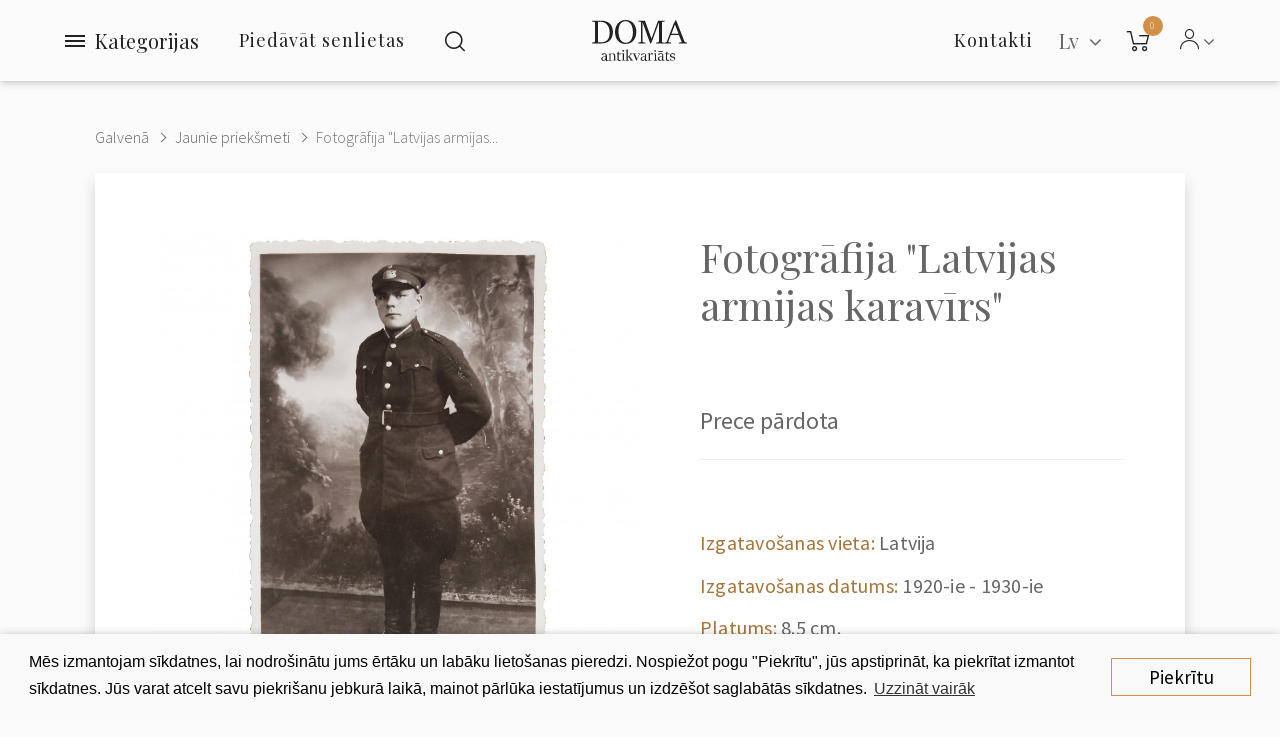

--- FILE ---
content_type: text/html; charset=utf-8
request_url: https://antikvariats.lv/lv/fotografija-latvijas-armijas-karavirs-1830736177
body_size: 14885
content:
<!DOCTYPE html>
<!--[if IE]><![endif]-->
<!--[if IE 8 ]><html dir="ltr" lang="lv" class="ie8"><![endif]-->
<!--[if IE 9 ]><html dir="ltr" lang="lv" class="ie9"><![endif]-->
<!--[if (gt IE 9)|!(IE)]><!-->
<html dir="ltr" class="ltr no-js" lang="lv">
<!--<![endif]-->
<head>
    <meta charset="UTF-8"/>
    <meta name="viewport" content="width=device-width, initial-scale=1">
    <meta http-equiv="X-UA-Compatible" content="IE=edge">
    <meta name="yandex-verification" content="94015f9c160bd520" />
    <title>Jaunie priekšmeti : Fotogrāfija &quot;Latvijas armijas karavīrs&quot;</title>
    <base href="https://antikvariats.lv/"/>
<link rel="alternate" hreflang="en" href="https://antikvariats.lv/photography-soldier-of-the-latvian-army-1481589667" /><link rel="alternate" hreflang="ru" href="https://antikvariats.lv/ru/fotografiya-coldat-latviickoi-armii-1573539961" /><link rel="alternate" hreflang="lv" href="https://antikvariats.lv/lv/fotografija-latvijas-armijas-karavirs-1830736177" /> 	
			

 
<meta name="robots" content="index"> 
			
                <meta name="description" content="Fotogrāfija &quot;Latvijas armijas karavīrs&quot; - "/>
                <meta property="og:title" content="Fotogrāfija &quot;Latvijas armijas karavīrs&quot;">
                <meta property="og:description" content="Fotogrāfija &quot;Latvijas armijas karavīrs&quot; - ">
                <meta property="og:image" content="https://antikvariats.lv/image/cache/catalog/DSC00940-400x400.JPG">
                <meta name="keywords" content=" fotogrāfija &quot;latvijas armijas karavīrs&quot; fotogrāfija &quot;latvijas armijas karavīrs&quot; fotogrāfija &quot;latvijas armijas karavīrs&quot; fotogrāfija &quot;latvijas armijas karavīrs&quot;"/>
            <script>(function(e,t,n){var r=e.querySelectorAll("html")[0];r.className=r.className.replace(/(^|\s)no-js(\s|$)/,"$1js$2")})(document,window,0);</script>
    <script>
        var pages = {
            'term_condition': 'https://antikvariats.lv/privacy-policy'
        };
    </script>
    <script src="https://cdnjs.cloudflare.com/ajax/libs/jquery/3.3.1/jquery.min.js" type="text/javascript"></script>
    <script src="catalog/view/javascript/bootstrap/js/bootstrap.min.js" type="text/javascript"></script>
            <link href="catalog/view/javascript/jquery/magnific/magnific-popup.css" type="text/css" rel="stylesheet" media="screen"/>
            <link href="catalog/view/javascript/jquery/datetimepicker/bootstrap-datetimepicker.min.css" type="text/css" rel="stylesheet" media="screen"/>
            <link href="catalog/view/javascript/jquery/swiper/css/swiper.min.css" type="text/css" rel="stylesheet" media="screen"/>
            <link href="catalog/view/javascript/jquery/swiper/css/opencart.css" type="text/css" rel="stylesheet" media="screen"/>
            <link href="catalog/view/javascript/owl-carousel/css/owl.carousel.min.css" type="text/css" rel="stylesheet" media="screen"/>
            <link href="catalog/view/javascript/owl-carousel/css/owl.theme.default.css" type="text/css" rel="stylesheet" media="screen"/>
            <link href="catalog/view/javascript/customFileInputs/css/component.css" type="text/css" rel="stylesheet" media="screen"/>
            <link href="catalog/view/javascript/pavobuilder/dist/pavobuilder.min.css" type="text/css" rel="stylesheet" media="screen"/>
            <link href="catalog/view/theme/default/stylesheet/pavobuilder/5a27ba70cda45.css" type="text/css" rel="stylesheet" media="screen"/>
            <link href="catalog/view/theme/default/stylesheet/pavnewsletter.css" type="text/css" rel="stylesheet" media="screen"/>
            <link href="catalog/view/theme/default/stylesheet/vendor/isenselabs/isearch/isearch.css" type="text/css" rel="stylesheet" media="screen"/>
            <link href="catalog/view/theme/pav_fila/stylesheet/customize.css" type="text/css" rel="stylesheet" media="screen"/>
            <link href="catalog/view/javascript/font-awesome/css/font-awesome.min.css" type="text/css" rel="stylesheet" media="screen"/>
            <link href="catalog/view/theme/pav_fila/stylesheet/stylesheet.css" type="text/css" rel="stylesheet" media="screen"/>
            <link href="catalog/view/theme/default/stylesheet/pavobuilder/5a38c3581c308.css" type="text/css" rel="stylesheet" media="screen"/>
                <script src="catalog/view/javascript/jquery/magnific/jquery.magnific-popup.min.js" type="text/javascript"></script>
            <script src="catalog/view/javascript/jquery/datetimepicker/moment/moment.min.js" type="text/javascript"></script>
            <script src="catalog/view/javascript/jquery/datetimepicker/moment/moment-with-locales.min.js" type="text/javascript"></script>
            <script src="catalog/view/javascript/jquery/datetimepicker/bootstrap-datetimepicker.min.js" type="text/javascript"></script>
            <script src="catalog/view/javascript/pavobuilder/dist/pavobuilder.min.js" type="text/javascript"></script>
            <script src="catalog/view/javascript/jquery/swiper/js/swiper.jquery.js" type="text/javascript"></script>
            <script src="https://cdnjs.cloudflare.com/ajax/libs/limonte-sweetalert2/8.11.8/sweetalert2.all.min.js" type="text/javascript"></script>
            <script src="catalog/view/javascript/owl-carousel/owl.carousel.min.js" type="text/javascript"></script>
            <script src="catalog/view/javascript/customFileInputs/js/jquery.custom-file-input.js" type="text/javascript"></script>
            <script src="catalog/view/javascript/jquery/pavnewsletter.js" type="text/javascript"></script>
            <script src="catalog/view/javascript/vendor/isenselabs/isearch/isearch.js" type="text/javascript"></script>
            <script src="catalog/view/theme/pav_fila/javascript/customize.js" type="text/javascript"></script>
            <script src="catalog/view/theme/pav_fila/javascript/common.js" type="text/javascript"></script>
                <link href="https://antikvariats.lv/lv/fotografija-latvijas-armijas-karavirs-1830736177" rel="canonical"/>
            <link href="https://antikvariats.lv/image/catalog/android-chrome-512x512.png" rel="icon"/>
            <link href="https://plus.google.com/" rel="publisher"/>
            <script src="https://www.google.com/recaptcha/api.js?hl=lv" async defer></script>
        <link href="catalog/view/theme/pav_fila/stylesheet/custom.css" type="text/css" rel="stylesheet" media="screen" />
    <!-- Google Tag Manager -->
    <script>(function(w,d,s,l,i){w[l]=w[l]||[];w[l].push({'gtm.start':
        new Date().getTime(),event:'gtm.js'});var f=d.getElementsByTagName(s)[0],
        j=d.createElement(s),dl=l!='dataLayer'?'&l='+l:'';j.async=true;j.src=
        'https://www.googletagmanager.com/gtm.js?id='+i+dl;f.parentNode.insertBefore(j,f);
      })(window,document,'script','dataLayer','GTM-W873NT4');</script>
    <!-- End Google Tag Manager -->
    <!-- Facebook Pixel Code -->
    <script>
      !function(f,b,e,v,n,t,s)
      {if(f.fbq)return;n=f.fbq=function(){n.callMethod?
        n.callMethod.apply(n,arguments):n.queue.push(arguments)};
        if(!f._fbq)f._fbq=n;n.push=n;n.loaded=!0;n.version='2.0';
        n.queue=[];t=b.createElement(e);t.async=!0;
        t.src=v;s=b.getElementsByTagName(e)[0];
        s.parentNode.insertBefore(t,s)}(window, document,'script',
        'https://connect.facebook.net/en_US/fbevents.js');
      fbq('init', '916635812109480');
      fbq('track', 'PageView');
    </script>
    <noscript>
        <img height="1" width="1" style="display:none"
             src="https://www.facebook.com/tr?id=916635812109480&ev=PageView&noscript=1"/>
    </noscript>
    <!-- End Facebook Pixel Code -->

            <script src="//code-ya.jivosite.com/widget/uLWJe87b1z" async></script>
    

			<link rel="stylesheet" href="catalog/view/javascript/jquery.cluetip.css" type="text/css" />
			<script src="catalog/view/javascript/jquery.cluetip.js" type="text/javascript"></script>
			
			<script type="text/javascript">
				$(document).ready(function() {
				$('a.title').cluetip({splitTitle: '|'});
				  $('ol.rounded a:eq(0)').cluetip({splitTitle: '|', dropShadow: false, cluetipClass: 'rounded', showtitle: false});
				  $('ol.rounded a:eq(1)').cluetip({cluetipClass: 'rounded', dropShadow: false, showtitle: false, positionBy: 'mouse'});
				  $('ol.rounded a:eq(2)').cluetip({cluetipClass: 'rounded', dropShadow: false, showtitle: false, positionBy: 'bottomTop', topOffset: 70});
				  $('ol.rounded a:eq(3)').cluetip({cluetipClass: 'rounded', dropShadow: false, sticky: true, ajaxCache: false, arrows: true});
				  $('ol.rounded a:eq(4)').cluetip({cluetipClass: 'rounded', dropShadow: false});  
				});
			</script>
			

				
<meta property="og:type" content="product"/>
<meta property="og:title" content="Fotogrāfija &quot;Latvijas armijas karavīrs&quot;"/>
<meta property="og:image" content="image/catalog/DSC00940.JPG"/>
<meta property="og:url" content="https://antikvariats.lv/lv/fotografija-latvijas-armijas-karavirs-1830736177"/>
<meta property="og:description" content="Fotogrāfija &quot;Latvijas armijas karavīrs&quot; - "/>
<meta property="product:price:amount" content="4.00"/>
<meta property="product:price:currency" content="EUR"/>
<meta name="twitter:card" content="product" />
<meta name="twitter:site" content="" />
<meta name="twitter:title" content="Fotogrāfija &quot;Latvijas armijas karavīrs&quot;" />
<meta name="twitter:description" content="Fotogrāfija &quot;Latvijas armijas karavīrs&quot; - " />
<meta name="twitter:image" content="image/catalog/DSC00940.JPG" />
<meta name="twitter:label1" content="Price">
<meta name="twitter:data1" content="4.00">
<meta name="twitter:label2" content="Currency">
<meta name="twitter:data2" content="EUR">
 
				
				 
<script type="application/ld+json">
				{ "@context" : "http://schema.org",
				  "@type" : "Organization",
				  "name" : "SIA ''Doma Antikvariāts''",
				  "url" : "https://antikvariats.lv/lv/",
				  "logo" : "https://antikvariats.lv/image/catalog/logo-black-2.svg",
				  "contactPoint" : [
					{ "@type" : "ContactPoint",
					  "telephone" : "",
					  "contactType" : "customer service"
					} ] }
				</script>
				 				
			
</head>
<body class="page-product-product ">
<!-- Google Tag Manager (noscript) -->
<noscript><iframe src="https://www.googletagmanager.com/ns.html?id=GTM-W873NT4" height="0" width="0" style="display:none;visibility:hidden"></iframe></noscript>
<!-- End Google Tag Manager (noscript) -->
<div id="page" class="hfeed site">
    <div class="row-offcanvas row-offcanvas-left">

                                                                                                            
        <div class="page-inner">
                                                                                                                                                                                                                                                                                                                                                                                                                                                                                                                                                                                                                                                                                                                                                                                                                                                                                                                                                                                                                                                                                                                                                                                                                                                <header id="pav-header-builder" >
                                <div class="pavo-header-builder">
                    <div class="pa-row-container custom-backgound-full2">
                        <div class="container-fullwidth">
                            <div class="pa-row-inner">
                                <div class="row">
                                    <div class="col-lg-5 col-xs-3">
                                        <div class="pa-column-inner display-flex flex-nowrap">
                                            <div class="pa-element-container pa_vertical_menu_element_wrapper">
                                                <div class="pa-element-inner pa_vertical_menu_element">
                                                    <div class="pavo-widget-megamenu  ">
                                                        <div class="vertical-click-showed">
                                                            <nav class="mainmenu">
                                                                <div class="navbar navbar-expand-lg navbar-light">
                                                                    <div class="collapse navbar-collapse">
                                                                        <div class="mainmenu__mobile-header hidden-lg">
                                                                                  <div class="pull-right ">
      <form action="https://antikvariats.lv/index.php?route=common/language/language" method="post" enctype="multipart/form-data" class="form-language">
        <div class="btn-group">
          <button class="btn btn-link dropdown-toggle" data-toggle="dropdown">
                                                                      <!-- <img src="catalog/language/lv/lv.png" alt="Latviešu" title="Latviešu"> -->
                                <span  >
              Lv
            </span>&nbsp;<i class="fa fa-angle-down" ></i>
          </button>
          <ul class="dropdown-menu dropdown-menu-right">
                        <li>
              <button class="btn btn-link btn-block language-select" type="button" name="en">
                <!-- <img src="catalog/language/en/en.png" alt="English" title="English" /> -->
                English</button>
            </li>
                        <li>
              <button class="btn btn-link btn-block language-select" type="button" name="ru">
                <!-- <img src="catalog/language/ru/ru.png" alt="Русский" title="Русский" /> -->
                Русский</button>
            </li>
                        <li>
              <button class="btn btn-link btn-block language-select" type="button" name="lv">
                <!-- <img src="catalog/language/lv/lv.png" alt="Latviešu" title="Latviešu" /> -->
                Latviešu</button>
            </li>
                      </ul>
        </div>
        <input type="hidden" name="code" value="" />
        <input type="hidden" name="redirect" value="https://antikvariats.lv/fotografija-latvijas-armijas-karavirs-1830736177" />
        <input type="hidden" name="route" value="product/product" />
        <input type="hidden" name="url" value="&product_id=1494" />
      </form>
    </div>
  

                                                                            <div id="top-links" class="pav-top-list dropdown elem-end">
                                                                                <span class="dropdown-toggle" data-toggle="dropdown">
                                                                                    <span class="icon-Icon_User"></span>
                                                                                    <span class="fa fa-angle-down"></span>
                                                                                </span>
                                                                                <ul class="dropdown-menu">
                                                                                                                                                                            <li><a href="https://antikvariats.lv/lv/register">Reģistrācija</a></li>
                                                                                        <li><a href="https://antikvariats.lv/lv/login">Autorizācija</a></li>
                                                                                                                                                                    </ul>
                                                                            </div>
                                                                        </div>

                                                                                                                                                    <ul class="nav navbar-nav verticalmenu main-menu hidden-lg">
                                                                                                                                                                                                                                                            <li>
                                                                                            <a href="https://antikvariats.lv/lv/contact"><span class="menu-title">Kontakti</span></a>
                                                                                        </li>
                                                                                                                                                                                                                                                                                                                                                 <li>
                                                                                            <a href="#sell-antique" data-toggle="modal" data-target="#sell-antique">
                                                                                                <span class="menu-title">Piedāvāt senlietas</span>
                                                                                            </a>
                                                                                        </li>
                                                                                                                                                                                                                                                                                                                                                <li>
                                                                                            <a href="https://antikvariats.lv/lv/noteikumi"><span class="menu-title">Noteikumi</span></a>
                                                                                        </li>
                                                                                                                                                                                                                                                                                                                                                <li>
                                                                                            <a href="https://antikvariats.lv/lv/privatuma-politika"><span class="menu-title">Privātuma politika</span></a>
                                                                                        </li>
                                                                                                                                                                                                                                                </ul>
                                                                        
                                                                                                                                                    <ul class="nav navbar-nav verticalmenu category-menu">
                                                                                                                                                                    <li>
                                                                                        <a href="https://antikvariats.lv/lv/keramika-un-porcelans"><span class="menu-title">Keramika un porcelāns</span></a>
                                                                                    </li>
                                                                                                                                                                    <li>
                                                                                        <a href="https://antikvariats.lv/lv/maksla"><span class="menu-title">Māksla</span></a>
                                                                                    </li>
                                                                                                                                                                    <li>
                                                                                        <a href="https://antikvariats.lv/lv/religija"><span class="menu-title">Reliģija</span></a>
                                                                                    </li>
                                                                                                                                                                    <li>
                                                                                        <a href="https://antikvariats.lv/lv/sudrabs"><span class="menu-title">Sudrabs</span></a>
                                                                                    </li>
                                                                                                                                                                    <li>
                                                                                        <a href="https://antikvariats.lv/lv/juvelierizstradajumi"><span class="menu-title">Juvelierizstrādājumi</span></a>
                                                                                    </li>
                                                                                                                                                                    <li>
                                                                                        <a href="https://antikvariats.lv/lv/mebeles"><span class="menu-title">Mēbeles</span></a>
                                                                                    </li>
                                                                                                                                                                    <li>
                                                                                        <a href="https://antikvariats.lv/lv/skulpturas-un-bronzas"><span class="menu-title">Skulptūras un bronzas</span></a>
                                                                                    </li>
                                                                                                                                                                    <li>
                                                                                        <a href="https://antikvariats.lv/lv/pulksteni"><span class="menu-title">Pulksteņi</span></a>
                                                                                    </li>
                                                                                                                                                                    <li>
                                                                                        <a href="https://antikvariats.lv/lv/stikls"><span class="menu-title">Stikls</span></a>
                                                                                    </li>
                                                                                                                                                                    <li>
                                                                                        <a href="https://antikvariats.lv/lv/apgaismojums"><span class="menu-title">Apgaismojums</span></a>
                                                                                    </li>
                                                                                                                                                                    <li>
                                                                                        <a href="https://antikvariats.lv/lv/faleristika"><span class="menu-title">Faleristika</span></a>
                                                                                    </li>
                                                                                                                                                                    <li>
                                                                                        <a href="https://antikvariats.lv/lv/pastmarkas"><span class="menu-title">Pastmarkas</span></a>
                                                                                    </li>
                                                                                                                                                                    <li>
                                                                                        <a href="https://antikvariats.lv/lv/monetas-un-banknotes"><span class="menu-title">Monētas un banknotes</span></a>
                                                                                    </li>
                                                                                                                                                                    <li>
                                                                                        <a href="https://antikvariats.lv/lv/atklatnes-un-fotografijas"><span class="menu-title">Atklātnes un fotogrāfijas</span></a>
                                                                                    </li>
                                                                                                                                                                    <li>
                                                                                        <a href="https://antikvariats.lv/lv/gramatas"><span class="menu-title">Grāmatas</span></a>
                                                                                    </li>
                                                                                                                                                                    <li>
                                                                                        <a href="https://antikvariats.lv/lv/citi"><span class="menu-title">Citi</span></a>
                                                                                    </li>
                                                                                                                                                            </ul>
                                                                        
                                                                                                                                                    <div class="menu-info hidden-lg">
                                                                                <a href="tel:+371 29 16 65 04"><b>+371 29 16 65 04</b></a><br>                                                                                <a href="/cdn-cgi/l/email-protection#a5c1cac8c4e5c4cbd1ccced3c4d7ccc4d1d68bc9d3"><span class="__cf_email__" data-cfemail="6f0b00020e2f0e011b0604190e1d060e1b1c410319">[email&#160;protected]</span></a><br>                                                                                SIA ''Doma Antikvariāts''<br>                                                                                Smilšu iela 8, Rīga                                                                            </div>
                                                                        
                                                                    </div>
                                                                </div>
                                                            </nav>
                                                        </div>
                                                        <div class="menubutton">
                                                            <button type="button" class="menubutton__burger">
                                                                <span></span>
                                                            </button>
                                                            <span>Kategorijas</span>
                                                        </div>
                                                    </div>
                                                </div>
                                            </div>
                                                                                                                                                                                                                                             <div class="sell-items-wrap">
                                                        <a class="sell-items" href="#sell-antique" data-toggle="modal" data-target="#sell-antique">Piedāvāt senlietas</a>
                                                    </div>
                                                                                                                                                                                                                                                                                                                                 <div class="pa-element-container pa_search_element_wrapper">
                                                <div class="pa-element-inner pa_search_element">
                                                    <div class="pavo-search pavo-popup-search pull-right   margin-right-10">
                                                        <a href="#" class="btn btn-search-default" data-target="#popup-search116010673"><i class="icon-Icon_Search popup-search"></i></a>
                                                        <div id="popup-search116010673" class="popup-search-container">
                                                            <div class="searchbox">
                                                                <div class="searchbox-inner">
                                                                    <div class="quick-search-form">  
  <input type="text" name="search" value="" placeholder="Meklēt" class="form-control" />
  <button type="button" class="btn btn-default"><i class="icon-Icon_Search"></i></button>
  <a href="#" class="close"></a>
</div>


<script data-cfasync="false" src="/cdn-cgi/scripts/5c5dd728/cloudflare-static/email-decode.min.js"></script><script type="text/template" role="isearch-container">
    <div class="isearch-container" role="isearch-container-{id}">
        {content}
    </div>
</script>

<script type="text/template" role="isearch-loading">
    <div class="isearch-loading text-center">
        <i class="fa fa-spin fa-circle-o-notch"></i> {text}
    </div>
</script>

<script type="text/template" role="isearch-nothing">
    <div class="isearch-nothing text-center">{text}</div>
</script>

<script type="text/template" role="isearch-more">
    <a role="isearch-tab" class="isearch-more text-center" href="{href}">{text}</a>
</script>

<script type="text/template" role="isearch-price">
    <span class="isearch-price-value">{price}</span>
</script>

<script type="text/template" role="isearch-special">
    <span class="isearch-price-value isearch-price-special">{special}</span><br /><span class="isearch-old-value">{price}</span>
</script>

<script type="text/template" role="isearch-product">
    <a role="isearch-tab" href="{href}" class="isearch-product">
                <div class="pull-left isearch-product-image">
            <img src="{image}" alt="{alt}" />
        </div>
        
        <div class="row isearch-product-info">
            <div class="col-xs-7 col-lg-8">
                <h4 class="isearch-heading-product">{name}</h4>
                            </div>
            <div class="col-xs-5 col-lg-4 text-right">
                            </div>
        </div>
    </a>
</script>

<script type="text/template" role="isearch-suggestion">
    <a role="isearch-tab" href="{href}" class="isearch-suggestion">{keyword}</a>
</script>

<script type="text/template" role="isearch-heading-suggestion">
    <h3 class="isearch-heading isearch-heading-suggestion">Piedāvājumi uz meklēšānas pieprasījumu</h3>
</script>

<script type="text/template" role="isearch-heading-product">
    <h3 class="isearch-heading isearch-heading-product">Labākie preču rezultāti</h3>
</script>

<script type="text/javascript">
    $(document).ready(function() {
        $('#input-search, .quick-search-form input').iSearch({
            ajaxURL: 'https://antikvariats.lv/index.php?route=extension/module/isearch/ajax&search={KEYWORD}',
            browserURL: 'https://antikvariats.lv/index.php?route=extension/module/isearch/browser&stamp={STAMP}',
            moreURL: 'https://antikvariats.lv/index.php?route=product/search&search={KEYWORD}',
            delay: 250,
            fetchDataURL: 'https://antikvariats.lv/index.php?route=extension/module/isearch/data',
            heightType: 'auto',
            heightUnit: 'px',
            heightValue: 400,
            highlight: !!1,
            highlightColor: '#fffaaa',
            autoscaleImages: true,
            showImages: !!1,
            imageWidth: 80,
            languageId: 4,
            localStoragePrefix : 'extension/module/isearch',
            minWidth: '330px',
            mobileScrollSpeed: 400,
            moduleId : 109,
            productLimit : 5,
            scrollOffsetTop: 10,
            singularization: !!0,
            sort: 'match_name',
            spell: [{"search":"\/\\s+and\\s+\/i","replace":" "},{"search":"\/\\s+or\\s+\/i","replace":" "},{"search":"cnema","replace":"cinema"},{"search":"\u0441\u0435\u0440\u044c\u0433\u0438","replace":"\u0441\u0435\u0440\u0451\u0436\u043a\u0438"},{"search":"\u0441\u0435\u0440\u0435\u0436\u043a\u0438","replace":"\u0441\u0435\u0440\u0451\u0436\u043a\u0438"}],
            strictness: 'moderate',
            type: 'browser',
            widthType: 'responsive',
            widthUnit: 'px',
            widthValue: 370,
            zIndex: 999999,
            textMore: 'Skatīt visus rezultātus',
            textLoading: 'Notiek ielāde. Lūdzu, uzgaidiet...',
            textNothing: 'Nav atrasts neviens rezultāts',
        });
    });
</script>
                                                                </div>
                                                            </div>
                                                        </div>
                                                    </div>
                                                </div>
                                            </div>
                                        </div>
                                    </div>
                                    <div class="col-lg-2 col-xs-6">
                                        <div class="pa-column-inner text-center">
                                            <div class="pa-element-container pa_logo_element_wrapper">
                                                <div class="pa-element-inner pa_logo_element">
                                                    <div id="logo">
                                                                                                                    <a href="https://antikvariats.lv/lv/">
                                                                <img src="https://antikvariats.lv/image/catalog/logo-black-2.svg" title="SIA ''Doma Antikvariāts''" alt="SIA ''Doma Antikvariāts''" class="img-responsive"/>
                                                            </a>
                                                                                                            </div>
                                                </div>
                                            </div>
                                        </div>
                                    </div>
                                    <div class="col-lg-5 col-xs-3">
                                        <div class="pa-column-inner display-flex end">
                                            <div class="pa-element-container pa_mega_menu_element_wrapper">
                                                <div class="pa-element-inner pa_mega_menu_element">
                                                    <div class="pavo-widget-megamenu elem-end is-mainmenu ">
                                                        <nav class="mainmenu">
                                                            <div class="navbar navbar-expand-lg navbar-light bg-light">
                                                                                                                                    <div class="collapse navbar-collapse">
                                                                        <ul class="nav navbar-nav megamenu">
                                                                                                                                                            <li class="aligned-fullwidth">
                                                                                    <a href="https://antikvariats.lv/lv/contact">
                                                                                        <span class="menu-title">Kontakti</span>
                                                                                    </a>
                                                                                </li>
                                                                                                                                                    </ul>
                                                                    </div>
                                                                                                                            </div>
                                                        </nav>
                                                    </div>
                                                </div>
                                            </div>
                                            <div class="pa-element-container pa_languages_element_wrapper">
                                                      <div class="pull-right ">
      <form action="https://antikvariats.lv/index.php?route=common/language/language" method="post" enctype="multipart/form-data" class="form-language">
        <div class="btn-group">
          <button class="btn btn-link dropdown-toggle" data-toggle="dropdown">
                                                                      <!-- <img src="catalog/language/lv/lv.png" alt="Latviešu" title="Latviešu"> -->
                                <span  >
              Lv
            </span>&nbsp;<i class="fa fa-angle-down" ></i>
          </button>
          <ul class="dropdown-menu dropdown-menu-right">
                        <li>
              <button class="btn btn-link btn-block language-select" type="button" name="en">
                <!-- <img src="catalog/language/en/en.png" alt="English" title="English" /> -->
                English</button>
            </li>
                        <li>
              <button class="btn btn-link btn-block language-select" type="button" name="ru">
                <!-- <img src="catalog/language/ru/ru.png" alt="Русский" title="Русский" /> -->
                Русский</button>
            </li>
                        <li>
              <button class="btn btn-link btn-block language-select" type="button" name="lv">
                <!-- <img src="catalog/language/lv/lv.png" alt="Latviešu" title="Latviešu" /> -->
                Latviešu</button>
            </li>
                      </ul>
        </div>
        <input type="hidden" name="code" value="" />
        <input type="hidden" name="redirect" value="https://antikvariats.lv/fotografija-latvijas-armijas-karavirs-1830736177" />
        <input type="hidden" name="route" value="product/product" />
        <input type="hidden" name="url" value="&product_id=1494" />
      </form>
    </div>
  
                                            </div>
                                            <div class="pa-element-container pa_minicart_element_wrapper">
                                                <div class="pa-element-inner pa_minicart_element">
                                                    <div id="cart" class="btn-group mini-cart minicart-style-2  " data-style="style-2" data-head="Cart">
    <button type="button" data-toggle="dropdown" data-loading-text="Loading..." class="btn btn-inverse dropdown-toggle">
        <span class="cart-icon">
            <i class="icon-Icon_Cart" ></i>
            <span class="cart-number">0</span>
        </span>
        <span class="cart-inner hide">
          <span class="cart-head" >Cart</span>
          <span id="cart-total" class="pav-cart-total" > (0.00 EUR)</span>
        </span>
    </button>
    <div class="modal-header">
        <button type="button" class="close" data-dismiss="dropdown">×</button>
    </div>
    <ul class="dropdown-menu">
        <li>
                            <p class="text-center">Jūsu grozs ir tukšs!</p>
                    </li>
    </ul>
</div>

                                                </div>
                                            </div>
                                            <div class="pa-element-container pa_toplist_element_wrapper">
                                                <div class="pa-element-inner pa_toplist_element">
                                                    <div id="top-links" class="pav-top-list dropdown elem-end">
                                                        <span class="dropdown-toggle" data-toggle="dropdown">
                                                            <span class="icon-Icon_User"></span>
                                                            <span class="fa fa-angle-down"></span>
                                                        </span>
                                                        <ul class="dropdown-menu">
                                                                                                                            <li><a class="btn btn-link" href="https://antikvariats.lv/lv/register">Reģistrācija</a></li>
                                                                <li><a class="btn btn-link" href="https://antikvariats.lv/lv/login">Autorizācija</a></li>
                                                                                                                    </ul>
                                                    </div>
                                                </div>
                                            </div>
                                        </div>
                                    </div>
                                </div>
                            </div>
                        </div>
                    </div>
                </div>
            </header>
<div id="product-product" class="">
  <div class="container-fullwidth">
    <div class="breadcrumbs">
      <ul class="breadcrumb">
                              <li><a href="https://antikvariats.lv/lv/">Galvenā</a></li>
                                        <li><a href="https://antikvariats.lv/lv/jaunie-prieksmeti">Jaunie priekšmeti</a></li>
                                                    <li><a href="https://antikvariats.lv/lv/fotografija-latvijas-armijas-karavirs-1830736177">Fotogrāfija &quot;Latvijas armijas...</a></li>
                        </ul>
    </div>
  </div>

  <div class="container-fullwidth">
      <div class="row">
    
                <div id="content" class="col-sm-12">
      <div class="product-info no-space-row">
        
            <div class="row product-info__panel js-request-product" data-id="1494">
                                                <div class="col-md-6 col-sm-12 col-xs-12">             <div id="product-preview">
              <div class="swiper-container prod-slider" id="prod-slider">
                <div class="swiper-wrapper">
                                    <div class="swiper-slide">
                      <a href="image/catalog/DSC00940.JPG" target="_blank">
                        <img src="https://antikvariats.lv/image/cache/catalog/DSC00940-840x840.JPG" title="Fotogrāfija &quot;Latvijas armijas karavīrs&quot;" alt="Fotogrāfija &quot;Latvijas armijas karavīrs&quot;" class="js-request-image">
                      </a>
                  </div>
                                                      <div class="swiper-slide">
                      <a href="image/catalog/DSC00943.JPG" target="_blank">
                        <img src="https://antikvariats.lv/image/cache/catalog/DSC00943-840x840.JPG" title="Fotogrāfija &quot;Latvijas armijas karavīrs&quot;" alt="Fotogrāfija &quot;Latvijas armijas karavīrs&quot;">
                      </a>
                  </div>
                                  </div>
                                <div class="swiper-pagination"></div>
                              </div>

              <script>
                var prodSlider = new Swiper('#prod-slider', {
                  pagination: '.swiper-pagination',
                  paginationClickable: true,
                  allowSwipeToNext: true
                });
              </script>
          </div>
	  
          </div>
                                        <div class="product-info__content col-md-6 col-sm-12 col-xs-12" >


				
				 
				<span itemscope itemtype="http://schema.org/BreadcrumbList">
				 				<span itemprop="itemListElement" itemscope itemtype="http://schema.org/ListItem">
					<a itemprop="item" href="https://antikvariats.lv/lv/" alt="Galvenā"><meta itemprop="name" content="Galvenā" ></a>
					<meta itemprop="position" content="0" />
				</span>
				
				   				<span itemprop="itemListElement" itemscope itemtype="http://schema.org/ListItem">
					<a itemprop="item" href="https://antikvariats.lv/lv/jaunie-prieksmeti" alt="Jaunie priekšmeti"><meta itemprop="name" content="Jaunie priekšmeti" ></a>
					<meta itemprop="position" content="1" />
				</span>
				
				   </span>  				
				
				
								
				<span itemscope itemtype="http://schema.org/Product">
								<meta itemprop="url" content="https://antikvariats.lv/lv/fotografija-latvijas-armijas-karavirs-1830736177" >
				<meta itemprop="name" content="Fotogrāfija &quot;Latvijas armijas karavīrs&quot;" >
				<meta itemprop="model" content="Photography &quot;Soldier of the Latvian Army&quot;" >
				<meta itemprop="manufacturer" content="" >
				<meta itemprop="brand" content="" >
				<meta itemprop="sku" content="1494" >
				<meta itemprop="mpn" content="1494" >
				<meta itemprop="description" content="Fotogrāfija &quot;Latvijas armijas karavīrs&quot; - " >
				
				 
				<meta itemprop="image" content="https://antikvariats.lv/image/cache/catalog/DSC00940-840x840.JPG" >
				 
				
				 				<meta itemprop="image" content="https://antikvariats.lv/image/cache/catalog/DSC00943-840x840.JPG" >
				  
				
				 
				<span itemprop="offers" itemscope itemtype="http://schema.org/Offer">
				<meta itemprop="price" content="4.00" />
				<meta itemprop="priceCurrency" content="EUR" />
				<meta itemprop="priceValidUntil" content="2099-12-31" />				
				<link itemprop="availability" href="https://schema.org/OutOfStock" />
				<meta itemprop="url" content="https://antikvariats.lv/lv/fotografija-latvijas-armijas-karavirs-1830736177" >
				</span>
				 
				
				 
				
				</span>
				
				 
            
            <h1 class="heading_title js-request-title">Fotogrāfija &quot;Latvijas armijas karavīrs&quot;</h1>

                          <ul class="list-unstyled product-prices">
                <li style="display: inline-block;">
                  <h2 class="special-price">Prece pārdota</h2>
                </li>
              </ul>
            
            <!--  -->

            <!-- <div class="pavo-products-nav" data-product-id="1494"></div>

            <ul class="list-unstyled">
                            <li class="model">Modelis: Photography &quot;Soldier of the Latvian Army&quot;</li>
                            <li class="stock">Pieejamība:<span class="instock"> 2-3 Days</span></li>
            </ul> -->

            <div id="product">                             <div style="justify-content: flex-start;" class="form-group group-quantity">
                <label class="control-label pull-left hidden" for="input-quantity">Daudzums</label>
                <div class="product-btn-quantity pull-left">
                  <span class="minus add-action"><i class="icon-Icon_Minus"></i></span>
                  <input type="text" name="quantity" value="1" size="2" id="input-quantity" class="form-control" />
                  <span class="plus add-action"><i class="icon-Icon_Add"></i></span>

                </div>

                <input type="hidden" name="product_id" value="1494" />

                <div class="pull-left">
                                                    </div>
              </div>

              <div class="prod-info">
                <div class="prod-info__col">
                                      <p><span>Izgatavošanas vieta:</span> Latvija</p>
                                      <p><span>Izgatavošanas datums:</span> 1920-ie - 1930-ie</p>
                                                        <p><span>Platums:</span> 8.5 cm.</p>
                                      <p><span>Augstums:</span> 13.5 cm.</p>
                                                                        <div class="prod-info__custom" >
                    <p><span>Stāvoklis:</span></p>
                    <div class="prod-condition">
                      <div class="prod-condition__line"></div>
                      <div class="prod-condition__items">
                        <div class="prod-condition__item ">Slikts</div>
                        <div class="prod-condition__item "></div>
                        <div class="prod-condition__item active">Labs</div>
                        <div class="prod-condition__item "></div>
                        <div class="prod-condition__item ">Teicams </div>
                      </div>
                    </div>
                  </div>
                                                      <p><span>Stāvokļa piezīmes:</span> Nolietojums atbilstoši vecumam un izmantošanai</p>
                                  </div>
              </div>

                
                                    <div class="product-info__text">
                        <h2>Piegādes informācija</h2>
                        <ul class="list-unstyled product-prices">
                            <li style="display: inline-block; font-size:20px;color:#cf9147"><a href="https://antikvariats.lv/lv/login" class="underline-text">Ieiet</a>, lai redzētu piegādes maksu šim priekšmetam uz Jūsu izvēlēto adresi.</li>
                        </ul>
                        <p style="margin-top: 10px; margin-bottom: 0px; padding: 0px;">Piegādes veidu nosaka priekšmeta izmēri, tips, trauslums un konkrēti parametri.</p><p style="margin-top: 10px; margin-bottom: 0px; padding: 0px;">Piegādes maksa tiek aprēķināta, pamatojoties uz pārvadātāja tarifiem, piegādes attālumu un iepakojuma sarežģītību.</p>
                    </div>
                
                                    <div class="product-info__text">
                        <h2>Maksājumu informācija</h2>
                        <p style="margin-top: 10px; margin-bottom: 0px; padding: 0px;">Doma Antikvariāts pieņem sekojošos maksājuma veidus:</p><p style="margin-top: 10px; margin-bottom: 0px; padding: 0px;"><img style="width: 52.0833px; height: 40.4095px;" src="https://antikvariats.lv/image/catalog/card_master.png"> &nbsp;&nbsp;&nbsp;&nbsp;<img style="width: 50.6456px; height: 39.9833px;" src="https://antikvariats.lv/image/catalog/Visa_Inc._logo.svg.png">&nbsp;&nbsp;&nbsp;&nbsp;&nbsp;
<img src="https://antikvariats.lv/image/catalog/bank-transfer.png" style="width: 54.3758px; height: 53.4844px;"> &nbsp;&nbsp;&nbsp;&nbsp;
<img src="https://antikvariats.lv/image/catalog/money.png" style="width: 52.4844px; height: 52.4844px; margin-top: 15px; margin-bottom: 0px; padding: 0px;"></p>
                    </div>
                
              <!-- <div class="btn-group product-group-buttons clearfix">
                <button type="button" data-toggle="tooltip" class="btn btn-wishlist" title="Vēlmju saraksts" onclick="wishlist.add('1494');"><span>+ Vēlmju saraksts</span></button>
                <button type="button" data-toggle="tooltip" class="btn btn-compare margin-left-30" title="Slīdzinājums" onclick="compare.add('1494');"><span>+ Slīdzinājums</span></button>
              </div> -->


              <div class="clearfix"></div>
              </div>
              <!-- AddThis Button BEGIN -->

              <!-- <div class="addthis_toolbox addthis_default_style" data-url="https://antikvariats.lv/lv/fotografija-latvijas-armijas-karavirs-1830736177"><a class="addthis_button_facebook_like"></a> <a class="addthis_button_tweet"></a> <a class="addthis_button_pinterest_pinit"></a> <a class="addthis_counter addthis_pill_style"></a></div>
              <script type="text/javascript" src="//s7.addthis.com/js/300/addthis_widget.js#pubid=ra-515eeaf54693130e"></script> -->
              <!-- AddThis Button END -->
          </div>
        </div>

        <!-- <div class="row">
            <div class="col-sm-12">
              <div class="tab-group">
              <ul class="nav nav-tabs">
              <li class="active"><a href="#tab-description" data-toggle="tab">Apraksts</a></li>
                                        </ul>
            <div class="tab-content">
              <div class="tab-pane active" id="tab-description"></div>
                            </div>
            </div>
            </div>
        </div> -->

        
        
      </div>
    </div>
    </div>
  </div>
</div>
<script type="text/javascript"><!--
  (function($){
    $(document).ready(function(){
      $('select[name=\'recurring_id\'], input[name="quantity"]').change(function(){
       $.ajax({
        url: 'index.php?route=product/product/getRecurringDescription',
        type: 'post',
        data: $('input[name=\'product_id\'], input[name=\'quantity\'], select[name=\'recurring_id\']'),
        dataType: 'json',
        beforeSend: function() {
         $('#recurring-description').html('');
       },
       success: function(json) {
         $('.alert-dismissible, .text-danger').remove();

         if (json['success']) {
          $('#recurring-description').html(json['success']);
        }
      }
    });
     });
    });

    $('#button-cart').on('click', function() {
      var elements = $('.group-quantity');
      $.ajax({
        url: 'index.php?route=checkout/cart/add',
        type: 'post',
        data: $('#product input[type=\'text\'], #product input[type=\'hidden\'], #product input[type=\'radio\']:checked, #product input[type=\'checkbox\']:checked, #product select, #product textarea'),
        dataType: 'json',
        beforeSend: function() {
          $('#button-cart').button('loading');
        },
        complete: function() {
          $('#button-cart').button('reset');
        },
        success: function(json) {
          if (document.getElementById('input-quantity').value > 0) {
            elements.removeClass("minimum-quantity");
            $('.alert-dismissible, .text-danger').remove();
            $('.form-group').removeClass('has-error');

            if (json['error']) {
                if (json['error']['option']) {
                    for (i in json['error']['option']) {
                        var element = $('#input-option' + i.replace('_', '-'));

                        if (element.parent().hasClass('input-group')) {
                            element.parent().after('<div class="text-danger">' + json['error']['option'][i] + '</div>');
                        } else {
                            element.after('<div class="text-danger">' + json['error']['option'][i] + '</div>');
                        }
                    }
                }

                if (json['error']['recurring']) {
                    $('select[name=\'recurring_id\']').after('<div class="text-danger">' + json['error']['recurring'] + '</div>');
                }

                if (json['error']['quantity']) {
                    $('#button-cart').after('<div class="text-danger">' + json['error']['quantity'] + '</div>');
                }

                // Highlight any found errors
                $('.text-danger').parent().addClass('has-error');
            }

        if (json['success']) {

          updateMiniBasket( json, json['total'] , parent );
          $('.mini-cart > ul').load('index.php?route=common/cart/info ul li');
          if ( window.document !== window.parent.document ) {
            window.parent.updateMiniBasket( json, json['total'] , parent );
            $(window.parent.document).find('.mini-cart > ul').load('index.php?route=common/cart/info ul li');
          }
        }
              } else {
                if (elements.hasClass('minimum-quantity') == false) {
                  elements.after('<div class="text-danger minimum-quantity">Šīs preces pasūtīšanai  minimālais daudzums: 1</div>');
                  elements.addClass("minimum-quantity");
                }
              }
            },
                error: function(xhr, ajaxOptions, thrownError) {
                  alert(thrownError + "\r\n" + xhr.statusText + "\r\n" + xhr.responseText);
                }
              });
          });

    $(document).ready(function(){
      $('.date').datetimepicker({

        language: 'lv',
        pickTime: false
      });

      $('.datetime').datetimepicker({
        language: 'lv',
        pickDate: true,
        pickTime: true
      });

      $('.time').datetimepicker({
        language: 'lv',
        pickDate: false
      });

      $('button[id^=\'button-upload\']').on('click', function() {
        var node = this;

        $('#form-upload').remove();

        $('body').prepend('<form enctype="multipart/form-data" id="form-upload" style="display: none;"><input type="file" name="file" /></form>');

        $('#form-upload input[name=\'file\']').trigger('click');

        if (typeof timer != 'undefined') {
          clearInterval(timer);
        }

        timer = setInterval(function() {
          if ($('#form-upload input[name=\'file\']').val() != '') {
            clearInterval(timer);

            $.ajax({
              url: 'index.php?route=tool/upload',
              type: 'post',
              dataType: 'json',
              data: new FormData($('#form-upload')[0]),
              cache: false,
              contentType: false,
              processData: false,
              beforeSend: function() {
                $(node).button('loading');
              },
              complete: function() {
                $(node).button('reset');
              },
              success: function(json) {
                $('.text-danger').remove();

                if (json['error']) {
                  $(node).parent().find('input').after('<div class="text-danger">' + json['error'] + '</div>');
                }

                if (json['success']) {
                  alert(json['success']);

                  $(node).parent().find('input').val(json['code']);
                }
              },
              error: function(xhr, ajaxOptions, thrownError) {
                alert(thrownError + "\r\n" + xhr.statusText + "\r\n" + xhr.responseText);
              }
            });
          }
        }, 500);
      });
    });


    $('#review').delegate('.pagination a', 'click', function(e) {
      e.preventDefault();

      $('#review').fadeOut('slow');

      $('#review').load(this.href);

      $('#review').fadeIn('slow');
    });

    $('#review').load('index.php?route=product/product/review&product_id=1494');

    $('#button-review').on('click', function() {
      $.ajax({
        url: 'index.php?route=product/product/write&product_id=1494',
        type: 'post',
        dataType: 'json',
        data: $("#form-review").serialize(),
        beforeSend: function() {
          $('#button-review').button('loading');
        },
        complete: function() {
          $('#button-review').button('reset');
        },
        success: function(json) {
          $('.alert-dismissible').remove();

          if (json['error']) {
            $('#review').after('<div class="alert alert-danger alert-dismissible"><i class="fa fa-exclamation-circle"></i> ' + json['error'] + '</div>');
          }

          if (json['success']) {
            $('#review').after('<div class="alert alert-success alert-dismissible"><i class="fa fa-check-circle"></i> ' + json['success'] + '</div>');

            $('input[name=\'name\']').val('');
            $('textarea[name=\'text\']').val('');
            $('input[name=\'rating\']:checked').prop('checked', false);
          }
        }
      });
    });


    $(document).ready(function(){
      $('#rating-review a').click( function() {
        $('html, body').animate({
          scrollTop: $(".nav-tabs, #p-review").offset().top
        }, 600);
      });
    });



})(jQuery);
//--></script>

<script src="catalog/view/theme/pav_fila/javascript/xzoom/xzoom.min.js" type="text/javascript"></script>

<footer class="footer-blockbuilder">
  <div class="letter-decor"></div>
  <div class="container footer-container">
    <div class="row footer-form">
      <div class="col-lg-12 col-md-12 col-sm-12">
        <div class="pav-newsletter layout1 footer-inbox text-center">
          <form method="post" action="/index.php?route=extension/module/pavnewsletter/subscribe" class="formNewLestter newsletter-bg" id="subscribe-form">
            <h3> Jaunumi </h3>
            <p style="padding-bottom: 40px; margin-top: -30px"> Pierakstieties, lai saņēmtu mūsu e-pasta ziņojumus un ikmēneša jaunumus, kā arī atjauninājumus. </p>
            <div class="form-group">
              <input type="text" class="form-control input-md inputNew" placeholder="example@email.com" size="18" name="email" required>
                            <button type="submit" class="btn btn-theme"> Parakstīties </button>
            </div>
          </form>
        </div>
      </div>
    </div>
    <div class="row footer-menu">
              <div class="col col-lg-2 col-md-2 col-sm-12 col-xs-12 payments-types-container">
          <div id="logo">
            <a href="https://antikvariats.lv/"><img src="https://antikvariats.lv/image/catalog/logo-black-2.svg"></a>
          </div>

          <div class="payments-types">
	    <div class="mastercard"></div>
            <div class="visa"></div>
          </div>
          
        </div>
                    <div class="col col-lg-3 col-md-3 col-sm-6 col-xs-6">
          <p>SIA &#34;Doma Antikvariāts&#34;<br>
                      Smilšu iela 8, Rīga, <br>
                      Latvia<br><br>
                      <a href='tel:+371 29 16 65 04'>+371 29 16 65 04</a><br>
                      <a class='underline' href="/cdn-cgi/l/email-protection#492d2624280928273d20223f283b20283d3a67253f"><span class="__cf_email__" data-cfemail="1d7972707c5d7c736974766b7c6f747c696e33716b">[email&#160;protected]</span></a></p>
        </div>
                    <div class="col col-lg-2 col-md-2 col-sm-6 col-xs-6">
          <div class="subcategory-info">
            <ul>
                                                <li><a href="https://antikvariats.lv/lv/contact">Kontakti</a></li>
                                                                 <li><a href="#sell-antique" data-toggle="modal" data-target="#sell-antique">Piedāvāt senlietas</a></li>
                                                                <li><a href="https://antikvariats.lv/lv/noteikumi">Noteikumi</a></li>
                                                                <li><a href="https://antikvariats.lv/lv/privatuma-politika">Privātuma politika</a></li>
                                                            <li><a href="https://antikvariats.lv/lv/testing-category-lv">Testing category</a></li>
                          </ul>
          </div>
        </div>
                    <div class="col col-lg-4 col-md-4 hidden-sm hidden-xs">
          <div class="subcategory-info">
            <ul>
                              <li><a href="https://antikvariats.lv/lv/keramika-un-porcelans">Keramika un porcelāns</a></li>
                              <li><a href="https://antikvariats.lv/lv/maksla">Māksla</a></li>
                              <li><a href="https://antikvariats.lv/lv/religija">Reliģija</a></li>
                              <li><a href="https://antikvariats.lv/lv/sudrabs">Sudrabs</a></li>
                              <li><a href="https://antikvariats.lv/lv/juvelierizstradajumi">Juvelierizstrādājumi</a></li>
                              <li><a href="https://antikvariats.lv/lv/mebeles">Mēbeles</a></li>
                              <li><a href="https://antikvariats.lv/lv/skulpturas-un-bronzas">Skulptūras un bronzas</a></li>
                                            <li><a href="https://antikvariats.lv/lv/pulksteni">Pulksteņi</a></li>
                              <li><a href="https://antikvariats.lv/lv/stikls">Stikls</a></li>
                              <li><a href="https://antikvariats.lv/lv/apgaismojums">Apgaismojums</a></li>
                              <li><a href="https://antikvariats.lv/lv/faleristika">Faleristika</a></li>
                              <li><a href="https://antikvariats.lv/lv/pastmarkas">Pastmarkas</a></li>
                              <li><a href="https://antikvariats.lv/lv/monetas-un-banknotes">Monētas un banknotes</a></li>
                              <li><a href="https://antikvariats.lv/lv/atklatnes-un-fotografijas">Atklātnes un fotogrāfijas</a></li>
                              <li><a href="https://antikvariats.lv/lv/gramatas">Grāmatas</a></li>
                              <li><a href="https://antikvariats.lv/lv/citi">Citi</a></li>
                          </ul>
          </div>
        </div>
            <div class="col col-lg-1 col-md-1 col-sm-12 col-xs-12">
        <div class="pavo-widget-socials social-network default">
          <ul class="social list-unstyled">
            <li class="facebook">
              <a class="_blank" href="https://www.facebook.com/DomaAntikvariats/"><i class="fa fa-facebook"></i></a>
            </li>
            <li class="twitter">
              <a class="_blank" href="https://twitter.com/DomaAntikvariat"><i class="fa fa-twitter"></i></a>
            </li>
            <li class="instagram">
              <a class="_blank" href="https://www.instagram.com/doma_antikvariats/"><i class="fa fa-instagram"></i></a>
            </li>
            <li class="pinterest">
              <a class="_blank" href="https://www.pinterest.com/doma_antikvariats/"><i class="fa fa-pinterest"></i></a>
            </li>
            <li class="vk">
              <a class="_blank" href="https://vk.com/domaantikvariats"><i class="fa fa-vk"></i></a>
            </li>
            <li class="tripadvisor">
              <a class="_blank" href="http://www.tripadvisor.com/Attraction_Review-g274967-d6766839-Reviews-Doma_Antikvariats-Riga_Riga_Region.html"><i class="fa fa-tripadvisor"></i></a>
            </li>
          </ul>
        </div>
      </div>
    </div>
  </div>
  <div class="cookie-placeholder active"></div>
</footer>

<div id="sell-antique" class="modal fade bs-example-modal-sm" tabindex="-1" role="dialog" aria-labelledby="mySmallModalLabel">
    <div class="modal-dialog request-modal" role="document">
        <div class="modal-header">
            <button type="button" class="close" data-dismiss="modal">×</button>
        </div>
        <div class="modal-content">
            <form class="primary-form sell-antique-form" enctype="multipart/form-data" action="https://antikvariats.lv/index.php?route=common/antique" method="POST">
                <input type="hidden" name="modal_check" value="" id="modal_check">
                <input type="hidden" name="customer_id" value="">
                <h2>Piedāvāt senlietas</h2>

                <div class="inputwrap" data-clone-group>
                    <button type="button" data-clone-trigger>
                        <svg viewBox="0 0 10.92 10.92"><g><path d="M10.42 5H6V.5a.5.5 0 1 0-1 0V5H.5a.5.5 0 0 0 0 1H5v4.46a.5.5 0 0 0 1 0V6h4.46a.5.5 0 0 0 0-1"></path></g></svg>
                    </button>
                    <div class="inputbox" data-clone-object>
                        <input id="antique_image[0]" type="file" name="antique_image[0]" class="inputfile inputfile-6" data-multiple-caption="{count} files selected">
					    <label for="antique_image[0]"><span></span><strong><svg xmlns="http://www.w3.org/2000/svg" width="20" height="17" viewBox="0 0 20 17"><path d="M10 0l-5.2 4.9h3.3v5.1h3.8v-5.1h3.3l-5.2-4.9zm9.3 11.5l-3.2-2.1h-2l3.4 2.6h-3.5c-.1 0-.2.1-.2.1l-.8 2.3h-6l-.8-2.2c-.1-.1-.1-.2-.2-.2h-3.6l3.4-2.6h-2l-3.2 2.1c-.4.3-.7 1-.6 1.5l.6 3.1c.1.5.7.9 1.2.9h16.3c.6 0 1.1-.4 1.3-.9l.6-3.1c.1-.5-.2-1.2-.7-1.5z"></path></svg>Izvēlaties failu... *</strong></label>
                        <div class="inputbox__error file__error">Nepareizs faila tips!</div>
                        <button class="hidden" type="button" data-remove-trigger></button>
                    </div>
				</div>

                <div class="inputbox">
                    <input type="text" name="author" value="" placeholder="Autors">
                    <div class="inputbox__error">Autoram jābūt no 1 līdz 32 simboliem!</div>
                </div>

                <div class="inputbox">
                    <input type="text" name="name" value="" placeholder="Nosaukums">
                    <div class="inputbox__error">Nosaukumam jābūt no 1 līdz 32 simboliem!</div>
                </div>

                <div class="inputbox">
                    <input type="text" name="year" value="" placeholder="Gads">
                    <div class="inputbox__error">Gads ir nederīgs!</div>
                </div>

                <div class="inputbox">
                    <textarea class="js-form-id" name="description" placeholder="Apraksts *" ></textarea>
                    <div class="inputbox__error">Aprakstam jābūt no 1 līdz 32 simboliem!</div>
                </div>

                <div class="inputbox">
                    <select type="text" name="method">
                        <option value="">Pārdošanas iespēja *</option>
                        <option value="1">Komisija</option>
                        <option value="2">Pārdošana</option>
                    </select>
                    <div class="inputbox__error">Pārdošanas iespēja nav atlasīta</div>
                </div>

                <div class="inputbox">
                    <input type="text" name="price" value="" placeholder="Vēlamā summa">
                    <div class="inputbox__error">Cena ir nederīga!</div>
                </div>

                <div class="inputbox">
                    <input type="text" name="firstname" value="" placeholder="Vārds *">
                    <div class="inputbox__error">Vārdam jābūt no 1 līdz 32 simboliem!</div>
                </div>

                <div class="inputbox">
                    <input type="email" name="email" value="" placeholder="E-Pasts *">
                    <div class="inputbox__error">E-pasts ir ievadīts nepareizi!</div>
                </div>

                <div class="inputbox">
                    <input type="tel" name="phone" value="" placeholder="Telefons *">
                    <div class="inputbox__error">Telefona numuram jābūt no 3 līdz 32 cipariem!</div>
                </div>

                <div class="inputbox checkbox-input">
                                            <label>
                                                            <input type="checkbox" name="agree" value="1" />
                                                        <span class="checkmark"></span>
                            Es izlasīju un piekrītu <a href="https://antikvariats.lv/index.php?route=information/information/agree&amp;information_id=3" class="agree underline">Noteikumiem</a>
                        </label>
                        <div class="inputbox__error">Jums ir jāpiekrīt noteikumiem: %s!</div>
                                    </div>

                

    <div class="inputbox inputbox-captcha">
        <div class="g-recaptcha" data-sitekey="6LfANL8UAAAAAHWPUGFM7rxuKv8fOtV3EqieXjMF"></div>
        <div class="inputbox__error"></div>
    </div>


                <button type="submit" class="btn btn-theme">Sūtīt ziņu</button>
            </form>
        </div>
    </div>
</div>

<div id="sell-success" class="modal fade bs-example-modal-sm" tabindex="-1" role="dialog" aria-labelledby="mySmallModalLabel">
    <div class="modal-dialog request-modal" role="document">
        <div class="modal-header">
            <button type="button" class="close" data-dismiss="modal">&times;</button>
        </div>
        <div class="modal-content">
            <div class='response-modal'>
                <h2 style="margin-bottom: 10px">Paldies!</h2>
                              <span style="margin-bottom: 55px">Jūsu priekšlikums tiek nosūtīts.</span>
                <span style="margin-bottom: 20px">Ja Jums būs kādi jautājumi, lūdzu, sazinieties ar mums:</span>
                              <span><a href="tel:+371 29 16 65 04">+371 29 16 65 04</a></span>
                              <span><a class="underline" href="/cdn-cgi/l/email-protection#f692999b97b69798829f9d8097849f978285d89a80"><span class="__cf_email__" data-cfemail="7e1a11131f3e1f100a1715081f0c171f0a0d501208">[email&#160;protected]</span></a></span>
            </div>
        </div>
    </div>
</div>

<script data-cfasync="false" src="/cdn-cgi/scripts/5c5dd728/cloudflare-static/email-decode.min.js"></script><script type="text/javascript">

    const modal = $('#sell-antique');

    modal.on('shown.bs.modal', function () {
        modal.find('#modal_check').val('1');
    });

    modal.on('hidden.bs.modal', function () {
        modal.find('#modal_check').val('');
    });
    
    $(document).on('submit', '.sell-antique-form', function (e) {
        e.preventDefault();

        const t = $(this);
        const data = new FormData(t[0]);
        const url = t.attr('action');
        const type = t.attr('method');

        $.ajax({
            url: url,
            data: data,
            type: type,
            contentType: false,
            processData: false,
            success: (json) => {
                if (json.status === 'Error') {
                    t.find('.inputbox').removeClass('has-error');

                    Object.keys(json.error).forEach((key) => {
                        if (key=='captcha') {
                          const parent = t.find('.inputbox-captcha');
                          parent.addClass('has-error');
                          parent.find('.inputbox__error').text(json.error[key]);
                        } else {
                          const item = t.find(`[name="${key}"]`);
                          const parent = item.parents('.inputbox');
                          parent.addClass('has-error');
                          parent.find('.inputbox__error').text(json.error[key]);
                        }
                    });
                } else {
                    t[0].reset();
                    $('#sell-antique').modal('toggle');
                    $('#sell-success').modal('show');
                }
            },
            fail: (jqXHR, textStatus) => console.error(textStatus)
        });

    });
</script>


<script>
  // function onSubmit() {
  //   $('#subscribe-form').submit();
  // }

  $(document).on('submit', '#subscribe-form', function (e) {
    e.preventDefault();
    
    var data = $(this).serializeArray();
    var url = $(this).attr('action');
    var type = $(this).attr('method');
    var button = $(this).find('button[type="submit"]');
    button.attr('disabled', true);

    $.ajax({
      url: url,
      data: data,
      type: type,
      dataType: 'json',
    }).done(function (result) {
      if (result.error) {
        Swal.fire(result.error, '', 'error');
      } else if (result.success) {
        Swal.fire(result.success, '', 'success');
      } else {
        Swal.fire('Server error', '', 'error');
      }
    }).fail(function () {
      Swal.fire('Server error', '', 'error');
    }).then(function () {
      button.attr('disabled', false);
    });
  });
</script>
<!--
OpenCart is open source software and you are free to remove the powered by OpenCart if you want, but its generally accepted practise to make a small donation.
Please donate via PayPal to donate@opencart.com
//-->
</div>
</div>
</div>
<!-- <div id="top"><a class="backtop scrollup" href=""><i class="fa fa-arrow-up"></i></a></div> -->

               
            
<script defer src="https://static.cloudflareinsights.com/beacon.min.js/vcd15cbe7772f49c399c6a5babf22c1241717689176015" integrity="sha512-ZpsOmlRQV6y907TI0dKBHq9Md29nnaEIPlkf84rnaERnq6zvWvPUqr2ft8M1aS28oN72PdrCzSjY4U6VaAw1EQ==" data-cf-beacon='{"version":"2024.11.0","token":"a266b80da8d9495d96ceb9a829c7943e","r":1,"server_timing":{"name":{"cfCacheStatus":true,"cfEdge":true,"cfExtPri":true,"cfL4":true,"cfOrigin":true,"cfSpeedBrain":true},"location_startswith":null}}' crossorigin="anonymous"></script>
</body></html>

<div id="request-modal" class="modal fade bs-example-modal-sm" tabindex="-1" role="dialog" aria-labelledby="mySmallModalLabel">
    <div class="modal-dialog request-modal" role="document">
        <div class="modal-header">
            <button type="button" class="close" data-dismiss="modal">&times;</button>
        </div>
        <div class="modal-content">
                            <form class="primary-form request-price-form" action="https://antikvariats.lv/index.php?route=common/modal" method="POST">
                    <h2>Cenas pieprasījums</h2>
                    <img class="js-form-img" src="" alt="@">
                    <h3 class="js-form-title"></h3>
                    <input type="hidden" name="customer_id" value="" >
                    <div class="inputbox">
                        <input type="text" name="firstname" value="" placeholder="Vārds">
                        <span class="inputbox__error">Vārdam jābūt no 1 līdz 32 simboliem!</span>
                    </div>
                    <div class="inputbox">
                        <input type="email" name="email" value="" placeholder="E-Pasts">
                        <span class="inputbox__error">E-pasts ir ievadīts nepareizi!</span>
                    </div>

                    <div class="inputbox checkbox-input">
                                                    <label>
                                                                    <input type="checkbox" name="agree" value="1" />
                                                                <span class="checkmark"></span>
                                Es izlasīju un piekrītu <a href="https://antikvariats.lv/index.php?route=information/information/agree&amp;information_id=3" class="agree underline">Noteikumiem</a>
                            </label>
                            <span class="inputbox__error">Jums ir jāpiekrīt noteikumiem: %s!</span>
                                            </div>
                    <div class="inputbox">
                        <input class="js-form-id" type="hidden" name="product_id" value="" >
                        <span class="inputbox__error">Jūs jau esat pieprasījis šo produktu!</span>
                    </div>
                    <input type="submit" value="Pieprasīt cenu" class="btn btn-theme" />
                </form>
                    </div>
    </div>
</div>

<div id="request-success" class="modal fade bs-example-modal-sm" tabindex="-1" role="dialog" aria-labelledby="mySmallModalLabel">
    <div class="modal-dialog request-modal" role="document">
        <div class="modal-header">
            <button type="button" class="close" data-dismiss="modal">&times;</button>
        </div>
        <div class="modal-content">
            <div class='response-modal'>
                <h2 style="margin-bottom: 10px">Paldies!</h2>
                              <span style="margin-bottom: 15px">Jūsu pieprasījums ir nosūtīts.</span>
                              <span style="margin-bottom: 15px">Jūs saņemsiet atbildi 1 darba dienas laikā. Pieprasījuma statusu Jūs varat pārbaudīt sadaļā Mans konts, Cenu pieprasījumi.</span>
                <span style="margin-bottom: 20px">Ja Jums rodas jautājumi, sazinieties ar mums:</span>
                              <span><a href="tel:+371 29 16 65 04">+371 29 16 65 04</a></span>
                              <span><a class="underline" href="/cdn-cgi/l/email-protection#5f3b30323e1f3e312b3634293e2d363e2b2c713329"><span class="__cf_email__" data-cfemail="bcd8d3d1ddfcddd2c8d5d7caddced5ddc8cf92d0ca">[email&#160;protected]</span></a></span>
            </div>
        </div>
    </div>
</div>

<div id="request-exist" class="modal fade bs-example-modal-sm" tabindex="-1" role="dialog" aria-labelledby="mySmallModalLabel">
    <div class="modal-dialog request-modal" role="document">
        <div class="modal-header">
            <button type="button" class="close" data-dismiss="modal">&times;</button>
        </div>
        <div class="modal-content">
            <div class="primary-form" style="text-align: center">
                <h2>Cenas pieprasījums</h2>
                <br>
                <p>Jūs jau esat veikuši cenas pieprasījumu šim produktam.</p>
                <p>Visus cenu pieprasījumus Jūs variet apskatīt savā <a class="underline" href="https://antikvariats.lv/index.php?route=account/requests">kontā</a></p>
            </div>
        </div>
    </div>
</div>

<script data-cfasync="false" src="/cdn-cgi/scripts/5c5dd728/cloudflare-static/email-decode.min.js"></script><script type="text/javascript">

    let product_id;

    $(document).on('click', '.js-request-button', function () {
      const parent = $(this).parents('.js-request-product');
      const img = parent.find('.js-request-image').attr('src');
      const title = parent.find('.js-request-title').text();
      product_id = parent.data('id');

      const form = $('.request-price-form');
      form.find('.js-form-img').attr('src', img);
      form.find('.js-form-title').text(title);
      form.find('.js-form-id').val(product_id);
    });

    $(document).on('submit', '.request-price-form', function (e) {
        e.preventDefault();

        const t = $(this);
        const data = t.serializeArray();
        const url = t.attr('action');
        const type = t.attr('method');

        $.ajax({
            url: url,
            data: data,
            type: type,
            success: (json) => {
                if (json.status === 'Error') {
                    t.find('.inputbox').removeClass('has-error');

                    Object.keys(json.error).forEach((key) => {
                        const item = t.find(`[name="${key}"]`);
                        const parent = item.parents('.inputbox');
                        parent.addClass('has-error');
                        parent.find('.inputbox__error').text(json.error[key]);
                    });
                } else {
                    t[0].reset();
                    $('#request-modal').modal('toggle');
                    $('#request-success').modal('show');
                    $(`.js-request-product[data-id='${product_id}']`).find('.js-request-button').attr('data-target', '#request-exist');
                }
            },
            fail: (jqXHR, textStatus) => console.error(textStatus)
        });

    });
</script>

<div id="login_model" class="modal fade" tabindex="-1" role="dialog">
    <div class="modal-dialog request-modal" role="document">
        <div class="modal-header">
            <button type="button" class="close" data-dismiss="modal">×</button>
        </div>
        <div class="modal-content">
            <form id="login_form" class="primary-form request-login-form" action="https://antikvariats.lv/index.php?route=common/request_login" method="POST">
                <h2>Ienākt</h2>

                <div class="inputbox">
                    <input type="text" id="login_email" name="email" value="" placeholder="E-Pasts">
                </div>

                <div class="inputbox">
                    <input type="password" id="login_password" name="password" value="" placeholder="Parole">
                    <span class="inputbox__error">Nepareizi aizpildīts E-pasta lauks un/vai parole!</span>
                </div>
                <a id="remeber_password" href="https://antikvariats.lv/index.php?route=account/forgotten">Aizmirsāt paroli?</a>

                <button type="submit" id="button_login" class="btn btn-theme">Ienākt</button>
                
            </form>
        </div>
    </div>
</div>

<script type="text/javascript">

    $(document).on('submit', '.request-login-form', function (e) {
        e.preventDefault();

        const t = $(this);
        const data = t.serializeArray();
        const url = t.attr('action');
        const type = t.attr('method');

        $.ajax({
            url: url,
            data: data,
            type: type,
            success: (json) => {
                console.log(json);
                if (json.status === 'Error') {
                    t.find('.inputbox').removeClass('has-error');

                    Object.keys(json.error).forEach((key) => {
                        const item = t.find(`[name="${key}"]`);
                        const parent = item.parents('.inputbox');
                        parent.addClass('has-error');
                        parent.find('.inputbox__error').text(json.error[key]);
                    });
                } else {
                    location.reload();
                }
            },
            fail: (jqXHR, textStatus) => console.error(textStatus)
        });

    });
</script>

--- FILE ---
content_type: text/html; charset=utf-8
request_url: https://www.google.com/recaptcha/api2/anchor?ar=1&k=6LfANL8UAAAAAHWPUGFM7rxuKv8fOtV3EqieXjMF&co=aHR0cHM6Ly9hbnRpa3ZhcmlhdHMubHY6NDQz&hl=lv&v=PoyoqOPhxBO7pBk68S4YbpHZ&size=normal&anchor-ms=20000&execute-ms=30000&cb=kyhjota64c5k
body_size: 49432
content:
<!DOCTYPE HTML><html dir="ltr" lang="lv"><head><meta http-equiv="Content-Type" content="text/html; charset=UTF-8">
<meta http-equiv="X-UA-Compatible" content="IE=edge">
<title>reCAPTCHA</title>
<style type="text/css">
/* cyrillic-ext */
@font-face {
  font-family: 'Roboto';
  font-style: normal;
  font-weight: 400;
  font-stretch: 100%;
  src: url(//fonts.gstatic.com/s/roboto/v48/KFO7CnqEu92Fr1ME7kSn66aGLdTylUAMa3GUBHMdazTgWw.woff2) format('woff2');
  unicode-range: U+0460-052F, U+1C80-1C8A, U+20B4, U+2DE0-2DFF, U+A640-A69F, U+FE2E-FE2F;
}
/* cyrillic */
@font-face {
  font-family: 'Roboto';
  font-style: normal;
  font-weight: 400;
  font-stretch: 100%;
  src: url(//fonts.gstatic.com/s/roboto/v48/KFO7CnqEu92Fr1ME7kSn66aGLdTylUAMa3iUBHMdazTgWw.woff2) format('woff2');
  unicode-range: U+0301, U+0400-045F, U+0490-0491, U+04B0-04B1, U+2116;
}
/* greek-ext */
@font-face {
  font-family: 'Roboto';
  font-style: normal;
  font-weight: 400;
  font-stretch: 100%;
  src: url(//fonts.gstatic.com/s/roboto/v48/KFO7CnqEu92Fr1ME7kSn66aGLdTylUAMa3CUBHMdazTgWw.woff2) format('woff2');
  unicode-range: U+1F00-1FFF;
}
/* greek */
@font-face {
  font-family: 'Roboto';
  font-style: normal;
  font-weight: 400;
  font-stretch: 100%;
  src: url(//fonts.gstatic.com/s/roboto/v48/KFO7CnqEu92Fr1ME7kSn66aGLdTylUAMa3-UBHMdazTgWw.woff2) format('woff2');
  unicode-range: U+0370-0377, U+037A-037F, U+0384-038A, U+038C, U+038E-03A1, U+03A3-03FF;
}
/* math */
@font-face {
  font-family: 'Roboto';
  font-style: normal;
  font-weight: 400;
  font-stretch: 100%;
  src: url(//fonts.gstatic.com/s/roboto/v48/KFO7CnqEu92Fr1ME7kSn66aGLdTylUAMawCUBHMdazTgWw.woff2) format('woff2');
  unicode-range: U+0302-0303, U+0305, U+0307-0308, U+0310, U+0312, U+0315, U+031A, U+0326-0327, U+032C, U+032F-0330, U+0332-0333, U+0338, U+033A, U+0346, U+034D, U+0391-03A1, U+03A3-03A9, U+03B1-03C9, U+03D1, U+03D5-03D6, U+03F0-03F1, U+03F4-03F5, U+2016-2017, U+2034-2038, U+203C, U+2040, U+2043, U+2047, U+2050, U+2057, U+205F, U+2070-2071, U+2074-208E, U+2090-209C, U+20D0-20DC, U+20E1, U+20E5-20EF, U+2100-2112, U+2114-2115, U+2117-2121, U+2123-214F, U+2190, U+2192, U+2194-21AE, U+21B0-21E5, U+21F1-21F2, U+21F4-2211, U+2213-2214, U+2216-22FF, U+2308-230B, U+2310, U+2319, U+231C-2321, U+2336-237A, U+237C, U+2395, U+239B-23B7, U+23D0, U+23DC-23E1, U+2474-2475, U+25AF, U+25B3, U+25B7, U+25BD, U+25C1, U+25CA, U+25CC, U+25FB, U+266D-266F, U+27C0-27FF, U+2900-2AFF, U+2B0E-2B11, U+2B30-2B4C, U+2BFE, U+3030, U+FF5B, U+FF5D, U+1D400-1D7FF, U+1EE00-1EEFF;
}
/* symbols */
@font-face {
  font-family: 'Roboto';
  font-style: normal;
  font-weight: 400;
  font-stretch: 100%;
  src: url(//fonts.gstatic.com/s/roboto/v48/KFO7CnqEu92Fr1ME7kSn66aGLdTylUAMaxKUBHMdazTgWw.woff2) format('woff2');
  unicode-range: U+0001-000C, U+000E-001F, U+007F-009F, U+20DD-20E0, U+20E2-20E4, U+2150-218F, U+2190, U+2192, U+2194-2199, U+21AF, U+21E6-21F0, U+21F3, U+2218-2219, U+2299, U+22C4-22C6, U+2300-243F, U+2440-244A, U+2460-24FF, U+25A0-27BF, U+2800-28FF, U+2921-2922, U+2981, U+29BF, U+29EB, U+2B00-2BFF, U+4DC0-4DFF, U+FFF9-FFFB, U+10140-1018E, U+10190-1019C, U+101A0, U+101D0-101FD, U+102E0-102FB, U+10E60-10E7E, U+1D2C0-1D2D3, U+1D2E0-1D37F, U+1F000-1F0FF, U+1F100-1F1AD, U+1F1E6-1F1FF, U+1F30D-1F30F, U+1F315, U+1F31C, U+1F31E, U+1F320-1F32C, U+1F336, U+1F378, U+1F37D, U+1F382, U+1F393-1F39F, U+1F3A7-1F3A8, U+1F3AC-1F3AF, U+1F3C2, U+1F3C4-1F3C6, U+1F3CA-1F3CE, U+1F3D4-1F3E0, U+1F3ED, U+1F3F1-1F3F3, U+1F3F5-1F3F7, U+1F408, U+1F415, U+1F41F, U+1F426, U+1F43F, U+1F441-1F442, U+1F444, U+1F446-1F449, U+1F44C-1F44E, U+1F453, U+1F46A, U+1F47D, U+1F4A3, U+1F4B0, U+1F4B3, U+1F4B9, U+1F4BB, U+1F4BF, U+1F4C8-1F4CB, U+1F4D6, U+1F4DA, U+1F4DF, U+1F4E3-1F4E6, U+1F4EA-1F4ED, U+1F4F7, U+1F4F9-1F4FB, U+1F4FD-1F4FE, U+1F503, U+1F507-1F50B, U+1F50D, U+1F512-1F513, U+1F53E-1F54A, U+1F54F-1F5FA, U+1F610, U+1F650-1F67F, U+1F687, U+1F68D, U+1F691, U+1F694, U+1F698, U+1F6AD, U+1F6B2, U+1F6B9-1F6BA, U+1F6BC, U+1F6C6-1F6CF, U+1F6D3-1F6D7, U+1F6E0-1F6EA, U+1F6F0-1F6F3, U+1F6F7-1F6FC, U+1F700-1F7FF, U+1F800-1F80B, U+1F810-1F847, U+1F850-1F859, U+1F860-1F887, U+1F890-1F8AD, U+1F8B0-1F8BB, U+1F8C0-1F8C1, U+1F900-1F90B, U+1F93B, U+1F946, U+1F984, U+1F996, U+1F9E9, U+1FA00-1FA6F, U+1FA70-1FA7C, U+1FA80-1FA89, U+1FA8F-1FAC6, U+1FACE-1FADC, U+1FADF-1FAE9, U+1FAF0-1FAF8, U+1FB00-1FBFF;
}
/* vietnamese */
@font-face {
  font-family: 'Roboto';
  font-style: normal;
  font-weight: 400;
  font-stretch: 100%;
  src: url(//fonts.gstatic.com/s/roboto/v48/KFO7CnqEu92Fr1ME7kSn66aGLdTylUAMa3OUBHMdazTgWw.woff2) format('woff2');
  unicode-range: U+0102-0103, U+0110-0111, U+0128-0129, U+0168-0169, U+01A0-01A1, U+01AF-01B0, U+0300-0301, U+0303-0304, U+0308-0309, U+0323, U+0329, U+1EA0-1EF9, U+20AB;
}
/* latin-ext */
@font-face {
  font-family: 'Roboto';
  font-style: normal;
  font-weight: 400;
  font-stretch: 100%;
  src: url(//fonts.gstatic.com/s/roboto/v48/KFO7CnqEu92Fr1ME7kSn66aGLdTylUAMa3KUBHMdazTgWw.woff2) format('woff2');
  unicode-range: U+0100-02BA, U+02BD-02C5, U+02C7-02CC, U+02CE-02D7, U+02DD-02FF, U+0304, U+0308, U+0329, U+1D00-1DBF, U+1E00-1E9F, U+1EF2-1EFF, U+2020, U+20A0-20AB, U+20AD-20C0, U+2113, U+2C60-2C7F, U+A720-A7FF;
}
/* latin */
@font-face {
  font-family: 'Roboto';
  font-style: normal;
  font-weight: 400;
  font-stretch: 100%;
  src: url(//fonts.gstatic.com/s/roboto/v48/KFO7CnqEu92Fr1ME7kSn66aGLdTylUAMa3yUBHMdazQ.woff2) format('woff2');
  unicode-range: U+0000-00FF, U+0131, U+0152-0153, U+02BB-02BC, U+02C6, U+02DA, U+02DC, U+0304, U+0308, U+0329, U+2000-206F, U+20AC, U+2122, U+2191, U+2193, U+2212, U+2215, U+FEFF, U+FFFD;
}
/* cyrillic-ext */
@font-face {
  font-family: 'Roboto';
  font-style: normal;
  font-weight: 500;
  font-stretch: 100%;
  src: url(//fonts.gstatic.com/s/roboto/v48/KFO7CnqEu92Fr1ME7kSn66aGLdTylUAMa3GUBHMdazTgWw.woff2) format('woff2');
  unicode-range: U+0460-052F, U+1C80-1C8A, U+20B4, U+2DE0-2DFF, U+A640-A69F, U+FE2E-FE2F;
}
/* cyrillic */
@font-face {
  font-family: 'Roboto';
  font-style: normal;
  font-weight: 500;
  font-stretch: 100%;
  src: url(//fonts.gstatic.com/s/roboto/v48/KFO7CnqEu92Fr1ME7kSn66aGLdTylUAMa3iUBHMdazTgWw.woff2) format('woff2');
  unicode-range: U+0301, U+0400-045F, U+0490-0491, U+04B0-04B1, U+2116;
}
/* greek-ext */
@font-face {
  font-family: 'Roboto';
  font-style: normal;
  font-weight: 500;
  font-stretch: 100%;
  src: url(//fonts.gstatic.com/s/roboto/v48/KFO7CnqEu92Fr1ME7kSn66aGLdTylUAMa3CUBHMdazTgWw.woff2) format('woff2');
  unicode-range: U+1F00-1FFF;
}
/* greek */
@font-face {
  font-family: 'Roboto';
  font-style: normal;
  font-weight: 500;
  font-stretch: 100%;
  src: url(//fonts.gstatic.com/s/roboto/v48/KFO7CnqEu92Fr1ME7kSn66aGLdTylUAMa3-UBHMdazTgWw.woff2) format('woff2');
  unicode-range: U+0370-0377, U+037A-037F, U+0384-038A, U+038C, U+038E-03A1, U+03A3-03FF;
}
/* math */
@font-face {
  font-family: 'Roboto';
  font-style: normal;
  font-weight: 500;
  font-stretch: 100%;
  src: url(//fonts.gstatic.com/s/roboto/v48/KFO7CnqEu92Fr1ME7kSn66aGLdTylUAMawCUBHMdazTgWw.woff2) format('woff2');
  unicode-range: U+0302-0303, U+0305, U+0307-0308, U+0310, U+0312, U+0315, U+031A, U+0326-0327, U+032C, U+032F-0330, U+0332-0333, U+0338, U+033A, U+0346, U+034D, U+0391-03A1, U+03A3-03A9, U+03B1-03C9, U+03D1, U+03D5-03D6, U+03F0-03F1, U+03F4-03F5, U+2016-2017, U+2034-2038, U+203C, U+2040, U+2043, U+2047, U+2050, U+2057, U+205F, U+2070-2071, U+2074-208E, U+2090-209C, U+20D0-20DC, U+20E1, U+20E5-20EF, U+2100-2112, U+2114-2115, U+2117-2121, U+2123-214F, U+2190, U+2192, U+2194-21AE, U+21B0-21E5, U+21F1-21F2, U+21F4-2211, U+2213-2214, U+2216-22FF, U+2308-230B, U+2310, U+2319, U+231C-2321, U+2336-237A, U+237C, U+2395, U+239B-23B7, U+23D0, U+23DC-23E1, U+2474-2475, U+25AF, U+25B3, U+25B7, U+25BD, U+25C1, U+25CA, U+25CC, U+25FB, U+266D-266F, U+27C0-27FF, U+2900-2AFF, U+2B0E-2B11, U+2B30-2B4C, U+2BFE, U+3030, U+FF5B, U+FF5D, U+1D400-1D7FF, U+1EE00-1EEFF;
}
/* symbols */
@font-face {
  font-family: 'Roboto';
  font-style: normal;
  font-weight: 500;
  font-stretch: 100%;
  src: url(//fonts.gstatic.com/s/roboto/v48/KFO7CnqEu92Fr1ME7kSn66aGLdTylUAMaxKUBHMdazTgWw.woff2) format('woff2');
  unicode-range: U+0001-000C, U+000E-001F, U+007F-009F, U+20DD-20E0, U+20E2-20E4, U+2150-218F, U+2190, U+2192, U+2194-2199, U+21AF, U+21E6-21F0, U+21F3, U+2218-2219, U+2299, U+22C4-22C6, U+2300-243F, U+2440-244A, U+2460-24FF, U+25A0-27BF, U+2800-28FF, U+2921-2922, U+2981, U+29BF, U+29EB, U+2B00-2BFF, U+4DC0-4DFF, U+FFF9-FFFB, U+10140-1018E, U+10190-1019C, U+101A0, U+101D0-101FD, U+102E0-102FB, U+10E60-10E7E, U+1D2C0-1D2D3, U+1D2E0-1D37F, U+1F000-1F0FF, U+1F100-1F1AD, U+1F1E6-1F1FF, U+1F30D-1F30F, U+1F315, U+1F31C, U+1F31E, U+1F320-1F32C, U+1F336, U+1F378, U+1F37D, U+1F382, U+1F393-1F39F, U+1F3A7-1F3A8, U+1F3AC-1F3AF, U+1F3C2, U+1F3C4-1F3C6, U+1F3CA-1F3CE, U+1F3D4-1F3E0, U+1F3ED, U+1F3F1-1F3F3, U+1F3F5-1F3F7, U+1F408, U+1F415, U+1F41F, U+1F426, U+1F43F, U+1F441-1F442, U+1F444, U+1F446-1F449, U+1F44C-1F44E, U+1F453, U+1F46A, U+1F47D, U+1F4A3, U+1F4B0, U+1F4B3, U+1F4B9, U+1F4BB, U+1F4BF, U+1F4C8-1F4CB, U+1F4D6, U+1F4DA, U+1F4DF, U+1F4E3-1F4E6, U+1F4EA-1F4ED, U+1F4F7, U+1F4F9-1F4FB, U+1F4FD-1F4FE, U+1F503, U+1F507-1F50B, U+1F50D, U+1F512-1F513, U+1F53E-1F54A, U+1F54F-1F5FA, U+1F610, U+1F650-1F67F, U+1F687, U+1F68D, U+1F691, U+1F694, U+1F698, U+1F6AD, U+1F6B2, U+1F6B9-1F6BA, U+1F6BC, U+1F6C6-1F6CF, U+1F6D3-1F6D7, U+1F6E0-1F6EA, U+1F6F0-1F6F3, U+1F6F7-1F6FC, U+1F700-1F7FF, U+1F800-1F80B, U+1F810-1F847, U+1F850-1F859, U+1F860-1F887, U+1F890-1F8AD, U+1F8B0-1F8BB, U+1F8C0-1F8C1, U+1F900-1F90B, U+1F93B, U+1F946, U+1F984, U+1F996, U+1F9E9, U+1FA00-1FA6F, U+1FA70-1FA7C, U+1FA80-1FA89, U+1FA8F-1FAC6, U+1FACE-1FADC, U+1FADF-1FAE9, U+1FAF0-1FAF8, U+1FB00-1FBFF;
}
/* vietnamese */
@font-face {
  font-family: 'Roboto';
  font-style: normal;
  font-weight: 500;
  font-stretch: 100%;
  src: url(//fonts.gstatic.com/s/roboto/v48/KFO7CnqEu92Fr1ME7kSn66aGLdTylUAMa3OUBHMdazTgWw.woff2) format('woff2');
  unicode-range: U+0102-0103, U+0110-0111, U+0128-0129, U+0168-0169, U+01A0-01A1, U+01AF-01B0, U+0300-0301, U+0303-0304, U+0308-0309, U+0323, U+0329, U+1EA0-1EF9, U+20AB;
}
/* latin-ext */
@font-face {
  font-family: 'Roboto';
  font-style: normal;
  font-weight: 500;
  font-stretch: 100%;
  src: url(//fonts.gstatic.com/s/roboto/v48/KFO7CnqEu92Fr1ME7kSn66aGLdTylUAMa3KUBHMdazTgWw.woff2) format('woff2');
  unicode-range: U+0100-02BA, U+02BD-02C5, U+02C7-02CC, U+02CE-02D7, U+02DD-02FF, U+0304, U+0308, U+0329, U+1D00-1DBF, U+1E00-1E9F, U+1EF2-1EFF, U+2020, U+20A0-20AB, U+20AD-20C0, U+2113, U+2C60-2C7F, U+A720-A7FF;
}
/* latin */
@font-face {
  font-family: 'Roboto';
  font-style: normal;
  font-weight: 500;
  font-stretch: 100%;
  src: url(//fonts.gstatic.com/s/roboto/v48/KFO7CnqEu92Fr1ME7kSn66aGLdTylUAMa3yUBHMdazQ.woff2) format('woff2');
  unicode-range: U+0000-00FF, U+0131, U+0152-0153, U+02BB-02BC, U+02C6, U+02DA, U+02DC, U+0304, U+0308, U+0329, U+2000-206F, U+20AC, U+2122, U+2191, U+2193, U+2212, U+2215, U+FEFF, U+FFFD;
}
/* cyrillic-ext */
@font-face {
  font-family: 'Roboto';
  font-style: normal;
  font-weight: 900;
  font-stretch: 100%;
  src: url(//fonts.gstatic.com/s/roboto/v48/KFO7CnqEu92Fr1ME7kSn66aGLdTylUAMa3GUBHMdazTgWw.woff2) format('woff2');
  unicode-range: U+0460-052F, U+1C80-1C8A, U+20B4, U+2DE0-2DFF, U+A640-A69F, U+FE2E-FE2F;
}
/* cyrillic */
@font-face {
  font-family: 'Roboto';
  font-style: normal;
  font-weight: 900;
  font-stretch: 100%;
  src: url(//fonts.gstatic.com/s/roboto/v48/KFO7CnqEu92Fr1ME7kSn66aGLdTylUAMa3iUBHMdazTgWw.woff2) format('woff2');
  unicode-range: U+0301, U+0400-045F, U+0490-0491, U+04B0-04B1, U+2116;
}
/* greek-ext */
@font-face {
  font-family: 'Roboto';
  font-style: normal;
  font-weight: 900;
  font-stretch: 100%;
  src: url(//fonts.gstatic.com/s/roboto/v48/KFO7CnqEu92Fr1ME7kSn66aGLdTylUAMa3CUBHMdazTgWw.woff2) format('woff2');
  unicode-range: U+1F00-1FFF;
}
/* greek */
@font-face {
  font-family: 'Roboto';
  font-style: normal;
  font-weight: 900;
  font-stretch: 100%;
  src: url(//fonts.gstatic.com/s/roboto/v48/KFO7CnqEu92Fr1ME7kSn66aGLdTylUAMa3-UBHMdazTgWw.woff2) format('woff2');
  unicode-range: U+0370-0377, U+037A-037F, U+0384-038A, U+038C, U+038E-03A1, U+03A3-03FF;
}
/* math */
@font-face {
  font-family: 'Roboto';
  font-style: normal;
  font-weight: 900;
  font-stretch: 100%;
  src: url(//fonts.gstatic.com/s/roboto/v48/KFO7CnqEu92Fr1ME7kSn66aGLdTylUAMawCUBHMdazTgWw.woff2) format('woff2');
  unicode-range: U+0302-0303, U+0305, U+0307-0308, U+0310, U+0312, U+0315, U+031A, U+0326-0327, U+032C, U+032F-0330, U+0332-0333, U+0338, U+033A, U+0346, U+034D, U+0391-03A1, U+03A3-03A9, U+03B1-03C9, U+03D1, U+03D5-03D6, U+03F0-03F1, U+03F4-03F5, U+2016-2017, U+2034-2038, U+203C, U+2040, U+2043, U+2047, U+2050, U+2057, U+205F, U+2070-2071, U+2074-208E, U+2090-209C, U+20D0-20DC, U+20E1, U+20E5-20EF, U+2100-2112, U+2114-2115, U+2117-2121, U+2123-214F, U+2190, U+2192, U+2194-21AE, U+21B0-21E5, U+21F1-21F2, U+21F4-2211, U+2213-2214, U+2216-22FF, U+2308-230B, U+2310, U+2319, U+231C-2321, U+2336-237A, U+237C, U+2395, U+239B-23B7, U+23D0, U+23DC-23E1, U+2474-2475, U+25AF, U+25B3, U+25B7, U+25BD, U+25C1, U+25CA, U+25CC, U+25FB, U+266D-266F, U+27C0-27FF, U+2900-2AFF, U+2B0E-2B11, U+2B30-2B4C, U+2BFE, U+3030, U+FF5B, U+FF5D, U+1D400-1D7FF, U+1EE00-1EEFF;
}
/* symbols */
@font-face {
  font-family: 'Roboto';
  font-style: normal;
  font-weight: 900;
  font-stretch: 100%;
  src: url(//fonts.gstatic.com/s/roboto/v48/KFO7CnqEu92Fr1ME7kSn66aGLdTylUAMaxKUBHMdazTgWw.woff2) format('woff2');
  unicode-range: U+0001-000C, U+000E-001F, U+007F-009F, U+20DD-20E0, U+20E2-20E4, U+2150-218F, U+2190, U+2192, U+2194-2199, U+21AF, U+21E6-21F0, U+21F3, U+2218-2219, U+2299, U+22C4-22C6, U+2300-243F, U+2440-244A, U+2460-24FF, U+25A0-27BF, U+2800-28FF, U+2921-2922, U+2981, U+29BF, U+29EB, U+2B00-2BFF, U+4DC0-4DFF, U+FFF9-FFFB, U+10140-1018E, U+10190-1019C, U+101A0, U+101D0-101FD, U+102E0-102FB, U+10E60-10E7E, U+1D2C0-1D2D3, U+1D2E0-1D37F, U+1F000-1F0FF, U+1F100-1F1AD, U+1F1E6-1F1FF, U+1F30D-1F30F, U+1F315, U+1F31C, U+1F31E, U+1F320-1F32C, U+1F336, U+1F378, U+1F37D, U+1F382, U+1F393-1F39F, U+1F3A7-1F3A8, U+1F3AC-1F3AF, U+1F3C2, U+1F3C4-1F3C6, U+1F3CA-1F3CE, U+1F3D4-1F3E0, U+1F3ED, U+1F3F1-1F3F3, U+1F3F5-1F3F7, U+1F408, U+1F415, U+1F41F, U+1F426, U+1F43F, U+1F441-1F442, U+1F444, U+1F446-1F449, U+1F44C-1F44E, U+1F453, U+1F46A, U+1F47D, U+1F4A3, U+1F4B0, U+1F4B3, U+1F4B9, U+1F4BB, U+1F4BF, U+1F4C8-1F4CB, U+1F4D6, U+1F4DA, U+1F4DF, U+1F4E3-1F4E6, U+1F4EA-1F4ED, U+1F4F7, U+1F4F9-1F4FB, U+1F4FD-1F4FE, U+1F503, U+1F507-1F50B, U+1F50D, U+1F512-1F513, U+1F53E-1F54A, U+1F54F-1F5FA, U+1F610, U+1F650-1F67F, U+1F687, U+1F68D, U+1F691, U+1F694, U+1F698, U+1F6AD, U+1F6B2, U+1F6B9-1F6BA, U+1F6BC, U+1F6C6-1F6CF, U+1F6D3-1F6D7, U+1F6E0-1F6EA, U+1F6F0-1F6F3, U+1F6F7-1F6FC, U+1F700-1F7FF, U+1F800-1F80B, U+1F810-1F847, U+1F850-1F859, U+1F860-1F887, U+1F890-1F8AD, U+1F8B0-1F8BB, U+1F8C0-1F8C1, U+1F900-1F90B, U+1F93B, U+1F946, U+1F984, U+1F996, U+1F9E9, U+1FA00-1FA6F, U+1FA70-1FA7C, U+1FA80-1FA89, U+1FA8F-1FAC6, U+1FACE-1FADC, U+1FADF-1FAE9, U+1FAF0-1FAF8, U+1FB00-1FBFF;
}
/* vietnamese */
@font-face {
  font-family: 'Roboto';
  font-style: normal;
  font-weight: 900;
  font-stretch: 100%;
  src: url(//fonts.gstatic.com/s/roboto/v48/KFO7CnqEu92Fr1ME7kSn66aGLdTylUAMa3OUBHMdazTgWw.woff2) format('woff2');
  unicode-range: U+0102-0103, U+0110-0111, U+0128-0129, U+0168-0169, U+01A0-01A1, U+01AF-01B0, U+0300-0301, U+0303-0304, U+0308-0309, U+0323, U+0329, U+1EA0-1EF9, U+20AB;
}
/* latin-ext */
@font-face {
  font-family: 'Roboto';
  font-style: normal;
  font-weight: 900;
  font-stretch: 100%;
  src: url(//fonts.gstatic.com/s/roboto/v48/KFO7CnqEu92Fr1ME7kSn66aGLdTylUAMa3KUBHMdazTgWw.woff2) format('woff2');
  unicode-range: U+0100-02BA, U+02BD-02C5, U+02C7-02CC, U+02CE-02D7, U+02DD-02FF, U+0304, U+0308, U+0329, U+1D00-1DBF, U+1E00-1E9F, U+1EF2-1EFF, U+2020, U+20A0-20AB, U+20AD-20C0, U+2113, U+2C60-2C7F, U+A720-A7FF;
}
/* latin */
@font-face {
  font-family: 'Roboto';
  font-style: normal;
  font-weight: 900;
  font-stretch: 100%;
  src: url(//fonts.gstatic.com/s/roboto/v48/KFO7CnqEu92Fr1ME7kSn66aGLdTylUAMa3yUBHMdazQ.woff2) format('woff2');
  unicode-range: U+0000-00FF, U+0131, U+0152-0153, U+02BB-02BC, U+02C6, U+02DA, U+02DC, U+0304, U+0308, U+0329, U+2000-206F, U+20AC, U+2122, U+2191, U+2193, U+2212, U+2215, U+FEFF, U+FFFD;
}

</style>
<link rel="stylesheet" type="text/css" href="https://www.gstatic.com/recaptcha/releases/PoyoqOPhxBO7pBk68S4YbpHZ/styles__ltr.css">
<script nonce="wkHymuOO2aezeSwQ2TT3Bw" type="text/javascript">window['__recaptcha_api'] = 'https://www.google.com/recaptcha/api2/';</script>
<script type="text/javascript" src="https://www.gstatic.com/recaptcha/releases/PoyoqOPhxBO7pBk68S4YbpHZ/recaptcha__lv.js" nonce="wkHymuOO2aezeSwQ2TT3Bw">
      
    </script></head>
<body><div id="rc-anchor-alert" class="rc-anchor-alert"></div>
<input type="hidden" id="recaptcha-token" value="[base64]">
<script type="text/javascript" nonce="wkHymuOO2aezeSwQ2TT3Bw">
      recaptcha.anchor.Main.init("[\x22ainput\x22,[\x22bgdata\x22,\x22\x22,\[base64]/[base64]/[base64]/bmV3IHJbeF0oY1swXSk6RT09Mj9uZXcgclt4XShjWzBdLGNbMV0pOkU9PTM/bmV3IHJbeF0oY1swXSxjWzFdLGNbMl0pOkU9PTQ/[base64]/[base64]/[base64]/[base64]/[base64]/[base64]/[base64]/[base64]\x22,\[base64]\\u003d\x22,\x22wrVvei0ow4wuw4zDgcOYC8Obw6zCkBDDg3oyWlHDl8KUNDt2w6/CrTfCq8KfwoQBbjHDmMO8OFnCr8O1IF4/[base64]/w4ZcYMOKwpsIIlXDhyQ2wqRVwrQ0ZGEpw6nDqMOmR3/ChCfCusKCRMKVC8KFMxh7fsKFw5zCocKnwp9oW8KQw5J1EjkmbDvDm8KEwpJ7wqEMCMKuw6QjM1lUGQfDuRlJwo7CgMKRw7jCr3lRw40ucBjCnMK7O1dKwo/CssKObDZRPlzDj8OYw5AQw4HDqsK3LFEFwpZJaMOzWMKYahrDpxkRw6hSw4zDncKgN8O/bQccw7/Cvnlgw53DjMOkwpzCm001bTPCnsKww4ZtJGhGH8K1Cg9hw7xvwowbd03DqsOCKcOnwqhWw4FEwrdmw5FowogMw4PClUjCt08IQcOrLzJmQsOmA8O+KiXCpG8qBEUfHi4dWMKVwrlBw5khwrXDtMOnBMKPDcOQw6HCrcOsXG/DpMKpwrnDryoPwpxNw4vCncKlF8KEJcKGFCJPwo9Lf8OPAFQzwprDsznDnnNKwpFKGS/DscKzEElEKDbDm8OtwrMNb8Ktw7vCrcOKw6fDpzUzfUnCucKnwpnDtXYywqjDisOCw4sMwo/DmcKzwp3Ch8KZURUawpfCvHrDknttwoDCrcKywpYUBsKyw4N3CcKrwr4nGsKuw6PCjsKGXcOEPsKEw6LCpmHDi8K1wqkMTcO8NMK/ZMOcw63Cg8O/O8O2TSbDhCACw5F/w6bDhsOWasO8PsOPCMOOMV9XQS3CnSTCn8K7KRxaw4kOw5/[base64]/RMKBOcKYOkpmwpJPwolMwrJXwrHCgWJnwrdMaj3DmwgjwqjDhMOmPC46SV5ZVwzDusO8wrzDjSx0w6caOjxIMX1Rwpgle3IOFUNVWl/Cphh7w5vDkX/CucK/w5vCiG1mMEglwp7Cl03Cu8ODw551w4oSw5DDucKywrEZSgzDhMKxwqcewpoyw73DosKaw7/DrFdlTTVLw7R+O1U4ZjLCucKJw6VAfV9+S1cNwojCunXDhE/DsgvCoATDg8KVfQxPw6nDlUdsw4nCo8OwOivDqcOiXsKKwqZxbMKJw6xlGCfDjG/Dl17DhG9xwotTw4F+Z8Khw686wpFfKUtCw6zCuR/DnHcaw45eUhnCtcKKdgcnwqgifsKJEcOsw5jCqsKYeV4/wrkTwp5/EMO2w4wresKkw4tKbMKywpxeQcOuwqwhCcKGEsOdIsKFEMOKM8OOYi3CtsKYw7tTwrPDlCPCiG/CssOywogxXW4tCVHCusKXwrPDhhjDlcKhSMKZQhggb8OZwpt0B8KkwqBCbMKowr5rTcKCLcO8w5dWOsKPLMK3wp/Cn10vw7RCFT3DmWjClsKAw63DoWkFIQ/DscO8wpkaw4rCjcKKw4DDpHvDr08yHBotAMOdwr9QSsOZw7vCpsKFZcKHOcKlwrdnwq/[base64]/DpTjCrjwnwrEBVQLDvcKdBjbDpcKFPDnCscOibcKyfDrDi8KDw67CrkY/AMOaw4bCjRAfw6F3wp7DjBEHw4waWANdV8Ofwr92w7Idw70aI1d1w6EYwqduYU4JAMK0w4HDi2Ztw6dOewc6VFnDmsKqw6NSbcO1OcOVBMO7HcKQwoTCpRF8w7bCscKbEMKdw4dwJsOWeSF/[base64]/CmxLCuAMSDHfClMO3wqp5wo5Xw6tHwqV6cQDDlHvDnsKCYMOTJcKQcDA+w4XCu3cQw6bCtXXCuMKcXMOlYiXDk8O0wpjDq8Kkw6khw4/[base64]/DiRhBwqnCu2M6woLCv8KLQsOXw7XCscKzI27DpcK6E8KHJsOdwo9MCcOuNUvDicOdVg/[base64]/wqvDusKUwqPCgCNZCsKfw63Crn8dw4LDu8ODK8OBw7vChsOlW28Nw7jCsDsTwojCpsKoXFkFU8OxZjjDpcKawrHDugRGHMKrCnTDl8K3aQ0uQMKjRVlmw4TCnE8Aw7NGLCPDtcK3wrfDvsOAw63DpsOtbsOOw6jCtsOPfMORw7HCsMKlwqfDtgUOPcKCw5PDj8OHw6V/GiYXM8Ohw4vDmgp3wrRew7rCsmkgwqLDu0DCtsKhwr3Du8KFwp/CscKpbsOSZ8KPY8OMw6R1wr9yw6BWwq3ClMO7w68DecOsZUTCu2DCuB7DqMKDwrXCjFvCnMKPWRtxeCfCkmHDtsKvWMKaQX/CqMOiHnIobMOmWkfDrsKZC8OBwq9je2ZNw7/[base64]/ClxBOwpnCgsOXOg9cw7xUwrDCpcKiwrk6DcKPwq4wworDq8OaCsKtFMK1w5xOJSbCg8Kuw4k8LQ7CnkbCrikbw7XCrUxswrbCncOsBsK2DT5AwqnDocKsA1LDoMKmBFTDg1DCsA/[base64]/Dp8Ktwq4QwrzCvn/DjMKfw40JYjcWwpgaw5XCnsK5R8O6wpnDq8K9w5QCw7PCqsOhwp8HB8KjwoILw63ClSkZDAsyw5bDimQJw73CjcK1DMOLwowAIMOXb8Kkwrw/wqXCvMOEwovDlzjDrT/DrDbDvjDCmcKUDFfCqcOcw6JuZ2HClxrCq13DpW3DowIfwqTClsKzBmEZwqkCw6TDjMKJwrcqCcKvf8Kfw4ECwoVDBcKfw5vCl8Kvw5VMe8O2ShfCtCvCk8OJcHrCqRgfKsO+woc9w7TChcKwOS3DuTAbPMOYEsKJUB14wqVwBcOSGsKXFMKMw78uwr95WcO/[base64]/w5DDk8O1wqbDggfChMO3ecKUwp08GSzDpl/CjMOUw5LCj8K/w6bCsGDCnMOQwqEQTMK+ecK4U2Uxw6xcw4dHeXgwEMOeYj7DpRHCmsO1VC7CsSrCkUpeHcK0wo3Cp8OXw6hjw7ETw5hSWsO3FMK6YsKuwoEGUcKxwrQXOSjCscKdUMOIwpjDmcOgb8K/GC7DsVZkw4EzTz/[base64]/CqAoLDcOROUhPw6/DoQnDk8OXwrURwrDCvsOHf0l9P8Kfw57DqMKBYMOrwrs+wpshw6NzasOzwrDDkcKMw6/CvsOCw7oLIsOBbG3CiBY3wqY4wr4XDsKQFntjIi7Dr8KnDVsIFl9cw7MwwqDCmynDg39gwqhhBcOQQcK1woZOSsO/NWcAwqDCpcKtdcOZwrLDlXgeN8OVw6zCiMOedSvDpMOWQMOZw4HDjsKOe8ODSMKYwqzClVlFw4ICwpXCuGZbcsK/TGxIw5XCsAvCicOFesOzacKlw5/CgcO7GsK0w6HDpMOQwpZRVk0Wwp/CtsOlw6pGTsOpd8O9wr0DYMKSwrtowrnCocOUU8KOw6/DpsK8UVzDlD7CpsOTwrnCnMK7W0Z+M8KKfcOrwrEUw5AaEl8cKzZ+wpjCmVvCp8KJQQjDlXvCnlEUaFzDpWo5AcKbbsO1NnnDs3fDkMK7wrlVwqEQCDTCv8Kow5Y/BnnCuirDj21lEMKgw5nDvTJhw6PDg8OoB147w6fCrMO7V3HCgHYHw6N6bsKqUMKTw5TDhnHDmsKAwovCjcK3wp5YUMOKw43ClEwPwprCkMO/QTrCmyA1BwLCmV/[base64]/[base64]/[base64]/CmMKHf2/[base64]/DnlJWwojCi37DgsOcVsKZwrvCqcKPeTXDt0DCqcKjBsKTwqPCvkFnw7/CvsKnw7h0HcOUHEHCqMKaU3Zdw7vCuRpsbMOMwpJ4YcKrw7hKwpEMw4sSwqkGdcK9w73DnMKtwqjDuMKbCx7DnmLDkxLChC9Mwr3CmxAkacOXwoFqfsKiGwoPORNOJ8OXwo7Dj8KYw7vCssKuSMKGMGM7FMOYZm5Nwp7DgcOPwp/CocO4w64fw41CKcOXw6fDmhjDhEU2w71ww6FXwo3CgWk4U3JTwoh3w5TCi8KjNkA+SMKlw4h+OTNqwoldwoY9K1Nlwp/DoGvDgXA8ccK7ehHCm8ObOml9NF/DicO/wo3CqCcNfcOPw7zCkR9eVVfDvy3DtnIkwrM3EcKDw4vCp8KdHj0qwpzCtzjCojZWwr8jw5TCnnYwQ0QXwp7CgcOrIsKCUmTClBDDk8KOwqTDmlgaccKGY1bDpiTCq8KuwoNsZWzCuMKFfUcjCTDCgsOYwr9ow4/DuMOCw6vCvcOqwqzCpDTCqBkzB1oVw7DCvMOPOhDDmMOMwqVVwoHDosOnwojClsOww5TCg8Oyw6/Ci8KiDcOOQ8KDwojDhVNmw6jClgcbVMO1EiMWHcKnw4F/wrJgwpbDvcKNGRt6w7UCY8OPwpR+w5LCsnfCr1fCh1gWwo/Cp3tXw48NPlnCtA7Di8OxHcOVR24ufcKZXMO/LEXDjRDCpcKQQRXDrMKbwp/CrTtXBMOucMOOwr8GUcOvw5rDsT0yw57CmMOmIhfDohPCo8Kzw4/CjTDDqhF/[base64]/Ci8OyCEjCuXhIdlbChkDCk0gMwqVMw4bDnsKXw6LCrmDDhsKMw5rCjMOcw6F6KcOEC8OGKh5Ba3oUfcOmw7h6wqghwp0qw5Rsw5x7w7Qbw6/DssOzADNqwoFsfyTDosKaSMOTw47DrMOhGcOoSBfDoDXDkcKYWz/[base64]/DsKOGMK2w7nCvMK2wq0bw4/CqMOdXizClj7Co23Djn1Fw4HCh2wXRUIVKcOSZsKrw7XDocKfWMOuwoIWNsOawrHDn8OMw6vDvcKlwpXCjDnCmgjCmBd5MH7DtBnCulfCicOVL8KgfW89BUfCgcOLL1jCtcK9w7fDksKmCHgmw6TDriTDvcO/[base64]/NsOPw6dow6ssw77CkMOMWikGw68Vw5HDuX/DuHfDuE/DgUAjw5s4TsKsUUfDrDkSXydUGsKRwpDCkE1ww6PDnsK4w6HCjh8ECAAFwr/DjmjCgAYnBA8cSMKzwrBHUcKxwr3ChzUIPsKTwq3CvcKxMMOIKcOTw5tmZcOkXhA8ecKxw7PCrcKuw7JAwoQ1HC3CtwXCvMKGw6jCs8Knc0F1Yzo8EkXDm3/CjSvDixRxwqLCs03CiwDCpcKew708wpYLMmAeLcOQw7XDgSUlwqXCmQRIwp/Chkscw7sIw5hww7Qwwp3CpMObBcOZwp1COV1Sw5DDnH/Cr8KsVSpPwpPDpyI3BMOeLykjRyVGPsKIwr/Dh8KKYcKkwr7DnBPDpzjCoSQPwonCtmbDrR/Du8OOUnMJwojDozHDuSzDr8KsZWIdScOow6pHFkjDmcKUw7vDmMKMacK0wrYMTDs6UwDCrgzCpsOEIMOMaVzCtTFcNsKBw49vw4Inw7nCnMOlwq/DmMKFLsObfwzDmMOEworClm9kwrdpUsKCw5BqdMO2GWvDsnTCnCYMDMK4V3vDpMKswq3CgR7Dlx/Cj8KubVRBwqfCviPCil3CqWFtLcKKXsOrJkXDscK3wozDpMK4USfCni8aM8ORUcOlwrt8wrbCs8OeLsKzw4bCuAHCnj3Cs0EOYMKgegsOw7jCmyRmQsO7wp7CpVDDsj8CwqopwqgxBhLCjVLDhRLDuS/DsHTDtxPCksOowqRKw6AGw5bCrGMdwr18woHCt1nCh8Krw5DDhcO/Z8KvwrtZOwFrw67CkcOZw5Qsw5PCrsKKMivDoy3Cs0bCm8KmWMODw5c2w61bwqEuw4QLw5lIw6PDuMKzdcO9wpLDjMKiWsK3SMKjOsKXEsOfw6zCsW0yw4ITwpg8wqvDumbDrWHCnQTCgk/[base64]/[base64]/DhsOQw4M0w7J5Z8OXVH8hGhMaSi7CqsOrw5gXwpYnw5bDgMOzcsKufMKPDEvCtW/DtMOHYAQzPXFew6Z6FWHCkMKmQcK0wrHDiWLCicOBwrPCl8KOwpzDmQvCq8KPfHnDqcKCwpTDrsKRw5LDgcOPNi/[base64]/Dg8KJS0jCiMOZw75sSMKoEcKOR8KbPMK7wrVcwqjClB8HwoNrwqnDhApmwrjCsyAzw7/Dq3VuKsOSwp5Ww5TDvHPCkm4/[base64]/[base64]/w47CscO/TcKPwq7CjTnDqH0hV8K7woHCj8KyW8KiwrVFw6gzMmjCpMKIJRgmBjXCg0bDtsKhw4/Ci8OBw6/[base64]/wrvDn2oIMMKZMDLCtnvCt0wdwpvChsK8ERlJwoPDqzXCpMOPE8Kpw5kbwpUOw5MkQcOkNcKaw7jDisOKCgJ/w7bDuMKpw7dPbMOaw4nDjF7CoMOlwrkUw6rDlcONwp3CkcKxwpDDmMK5w68Kw4vDtcK+M1U4TMOlworDlsOgwoopfCpow7hZSFvCoQLDj8O6w7HCq8KGe8KrFQ3DsCUTw4t4w5pWwq7DkCLDqMOZPG3DgX/[base64]/w5dyIsKYw6Vjw48Jw654SMOAe1cfIFXCoX7CpBkJeRlkVgTDp8Opw58fw6/[base64]/Dq8KXwr3DqsKHMytRw77Ci8KYwovCuCbDpglBw6hoccOiMcOJwrPCp8OZwp/[base64]/Ct1cmw7LDhmDCr8K2wp1+wr/Dqg3DrRlww554YMKHw7PCg2/DqsKgwrrDm8Oyw5kqVsOvwqc+TMK7fsOtasKvwqfCsQZnw6hwSHspTUw9Ui/Du8KXNxrDjsOLZcOPw57DmxnDiMKXahVjKcK4WzU7ZsOqC2jDsy8GC8K7w7/[base64]/[base64]/DrcOrw5PDvUB8A8KTL8KjwodqwqnCu8O6w7hGXD91w7nDogJdLxjCpEcqCMOCw487wozCmzoowqbDmgfDvMO+wrTDv8Ojw73Cv8OkwoprTsKHLjvCtMOmQcKvXcKgwrAbw5LDvHA4wqTDrXJpw4vDhkIhXAbCjRTCj8OQwrrCtsOXwp9/T3Jqw5TCisKFSMKtw5tawpnCuMOCw7nDk8KRa8OawqTCpxoQw5MFAxQzw5hxa8OQUGVbw71rw77CuFsxw6vDmMKQMgcbczTDuyrCj8OXw7/CgcKPwrtjR2ZXwpPDmA/CgsKRVU97wpvChsKbw5IRLXAFw7/Di3bCiMKIwrUFX8KoZMKuwpTDsyTDiMKbw5p8wpcxXMOVw7wJEMK1w4PCoMKCwqvCll7Dn8OYwqplwrVswq9HeMOPw75xwrPDkDJpHVDDh8Olw4QuSWAZw5/DhRPCgsKEw7gkw6fDmxjDmx5AREvDmE7DoWEnb0/DkzTCtcKiwobCjMOUw7ALQ8OifMOpw4vDjwTCj1fCmD3DrxfDuFPDpcOww7dnwpAww4hWZXrCqcOKwr/[base64]/aMOpWMOswowMwr7CjQHDisORw7zDp8KrwpULe8OBwrgNdsO/wonDosKWwrxtWsK+w6lXwpnCsmnCisKgwrpCC8KqJktKwqDDncKQOMKUPWpVT8Kzw4lJWcOjcsKpw65XL2cvPsOZIsK/w41OKMKqCsOhw7BJwobCgzLDl8KYw5TDkFvCrcONBE3CpsKZL8KqBsOaw5vDjwJScMK2wpzChcKkNMOxwr0hw47CiFIMwpcBK8Kewq7Cj8OVTsKGGUbDmzhPRDRCEnrCpwbDlMKRJ25AwqDDtkErwo/DtMKIw7HCisOWAk7DuQvDlhPDvU4UJcOVDTI6wqDCvMOEEcOHOVwVRcKBw4YVw6bDp8KSbcOqXV/DhFfCj8K6OcO6LcKDw4UMw5jCqStkasKrw7UbwqVTwpcbw7J4w7cdwpPDs8KrRVjDnVNiZSPCkhXCtkYwfQYswpBpw47Dr8OCw7YOSsKtKmclI8OFUsKyCcKCwr4zw44KdsOeAx4xwrTCkcOhwrHDni4QcX/[base64]/w4bDuMO0w7kbeMK6FsOyYMKCw6bCigpgIcODw63DnG/Dh8KJbhkrwpvDgz8DP8OUXm7CsMOsw4UawoBpwqPDggNjw5jDpcKtw5jDlmx2wqvDt8KCNVhHw5rCpcKuZsKLwr16fFEkw6kiwqHDk2YgwovDlSlDUgTDmRXCnh3DocKDJMOywrkwZi7Cph3DtxnCsB7Do3g3wqpIwqZUw5/CkgPDlx/CtMK+T2fCkGnDlcK8IMOSPCsJE0bDjy8Twr3CsMKgw7/DisONwqLDtxPDmmrCiFbDojvDksKiccKwwrYmwppJdjB1wo/ChEMFw6UwJn5iwohBX8KLDijDuFYKwol2ZsKzA8Kvwqdbw4/DksOwKcOOI8KDCD0zwqzDuMKhGXN+ccKmwrc4woXDqQLDq1/Dh8OBwpUQSkQLPE1qwpFEw5x/w5hKw7xObTsvPVLCqy4RwqZ9wqtDw77CscOZw4rDswTCvcK+UhLDrCvCn8K9wpV5w404XjzCnMK7NF99bWQ9FHrCnhlZw5DDj8ObMcOJW8K8XQx1w4QpwqnDisOQwql0O8OjwrF0WcOtw5A2w4kjZBNnw5PDisOGwqDCvMOkUMOQw4tXwqfDo8O1w7NPwpsewrbDh3s/[base64]/w4ErLFtqwr0XPsO6W8KZFRIANntdw6PDlsKLczXDgz4lFCLCoyc/SsKiE8OEw6wxZgdww44TwpzCsDjCnsKRwpZWVnvDusKyWl3CkyMBwoZvSXo1EApSwr3DpcOmw7nCisKSwrrDplvChHBhN8Ofw4RBZcKRbUHCmkNVwr7CqcKdwqvDl8OVw67DqBHCjVHDu8KCw4YawrrCv8KoYSBoM8Kzw4TDiS/DnDTCuUTCk8K5Gw0EPG8FBmNKw7sCw4oRw7rCtsKtwrA0w5fCkkXDln/Duz0ePcKYKgB5NcKGPsKjwq3Dg8OFQ00CwqTDvsOOwp0Yw4vCtMK8XlbDn8KFagzDiWQ/w7kBb8KFQGVow5AhwpEhwpDDvTbChAtAw5vDocKyw5ZTWMOawpXCgcKzwpDDgnTCgAxWVRPChcOmbQQ4wrN+wpBew4PDkQhEHcKMS3Q/aFPCoMOUwoHDvHFuw48DLQIMXTglw7VVCT4Ww6VRw6o6dANNwp/[base64]/Dg8Oyb8KJUcOuQcKRwojCq8K+wqE6CBlfw6XDlsOCw5HDgMKrwrcmQsK6d8OTwqxgwp/DjyLCjMK3w6zDnUfDtm4hOBLDucKKw7Isw4nDhWbCg8OXe8KqDsK4w6bDjMOgw6J/wpDCmhXCtsK/wqXCkUbCp8OKEMOzCMOqZDzCusKgScOvGnRTw7Adw53Dow7DisKHw6xmwoQkZ2Ncw6fDrMOZw4vDsMONw4LDlsKZw7Iowo56McKUa8Ouw73CqcKaw43DlMKOwqxTw5HDjSNAWkcTcsOQw6kfw67Cul/DgiTDgMKBw4zDi0rCtcOnwq1Yw5nDh0rDpCEMw5p4NsKeXMK5VEjDs8KtwpkXOsKLUTIrbMKcwrZ3w5bCl2rDvsOjw6wvHFElw6IrS2t7w6VVZcOZLW7DgcOwUG/Cn8KMMMKyPh3CpQDCr8OIw6PCjcKNBnp2w49UwrBqPgVhAMOGNsKowo7Cn8OmHWvDi8KJwpgCwo8twoxTw4DCv8OFPMKLw5/DhX/CnDTCscKQeMK7ZgZIw7fDscKgw5XCrk5kwrrCg8KVw45qE8KwPsKoAMO5W1JwTcONwpjCvHsxPcOHc0YcZgjCtXjDq8KJHlttw4PDkidywqxKZSbDlzk3wozCp0TDrAsYRR1/w4zCuRxyZsOkw6ECwpTCuX4Nw43DgSZIRsO1TsK5OcO4UMODRUDCtgdgw5TCmWfDuytrG8OLw5QOwrfCvcOSW8OUDn/Dv8K3bcORU8K4w5nDt8KqEjZQc8Kzw6/CmmfDkV5SwplhVsKKw57Cs8OuRFFdLMORwrvDg28uAcKkwqDCvADDvcK/[base64]/[base64]/Cv8OtS8KzSkwqHknCs8KxdMOwA8OdwoUsccOJwoRdM8KhwpwyEwUyN3MMUWM0U8OwM1PCgXDCrhIgw71RwpnCqsOcF04Dw6xFf8OswoHCg8KAw6zCusORw6zDisO+AMOuw7stwpPCtHnDisKPd8Ozf8OOeDvDtHpkw7oUf8Oiwq7DoUVEwqMLQsK5PyHDusOow5hOwp/Cm3Imwr7CokFUw4bDrHglwqkmw6tKeW/DncKmKMOHw7YCwpXDrsKaw5rCjknDk8KVccOcw7XClcKWBcO+wo7CijTDgMKXDQTDknI6J8O1wpjCssO8HQ5FwrlGwo8mQFkXQsOKw4XDqcKCwrLDrw/CjsOawopROzbCgsKsZMKMwobDqicOw7/Ch8Obwq0QKcOhwqxKdMKkGynCoMOnJh3Cn0/Cj3LDlSzDkMKew40ywpvDkn9lOD1Hw5XDok7CiBB+HkgeDcOEd8Kpa3zDusOBIUwjcyLCjkLDlsOww6IkwpHDlsOnwr4Fw6A8w7fCnx3CrMKJTVTCpVDCvnNUw6HCkcKcwqFNVcK8w6jCrVg+w5/ClsKrwpEvw7/CtH1nHMOhRjrDvcKLJ8OJw5I/[base64]/Cn8KBGRJsw4TCmG/CisKZwplMDMKLw5PDqloJQcOHJ1/CgsKCdsOIw4d5w4prw40vw7M6ZMOOHSIZwrE2w5zCtcOEUnwzw4LCjk0YG8Kdw6rCgsOFwrQ4HmPCmMKMbMOgWRvDsTLDiWXCtsKDNR7DgxnCoG/DocKGw47Ct34bEFo7aCAvJcK7IsKWw73CsnXDkUoSw6PCukdFenbDohzDmMOHwpbDh008b8K8w60hw7o3woDDr8K5w6sHZ8O6Jm8Ywrh5w5vCrsKaYCMsenk4woF4w74ew4LCvzXCq8OPwqpyOcOBwq/CrXfCvi3Cq8KEYB7DmTVFI2/Dr8KMcHR8TRjDrsOWYBZ8asKjw7tLR8Oew5/Cpi3DuFNVw7p6OGdgw7EsRmHDgSLCvWjDjsKTw6nDmAM1IkTCgVwtwozCscKqe0Z2QknCrjc0ccKqwrbCj0XDrivCj8OhwrzDlxvCiQfCuMK0wprDscKYYMORwoNsAUUDbW/Cr3jCkGtAwonDhsOBRkYWVsOFw4/[base64]/CgMKXSTgPQWtSf8KOwpwHEGhrwoV+CRjCplYhcCBHV10SVzzCrcO2wpTCmMOnUMOVAXHClj3DisOhdcKvw57DuBI9Ng4Fw4vDh8KGclDDhMK7wqpjfcO9w4ExwqbCqALCi8ONWiVDM3Y6QsKOHSQMw4rCiyjDpm/CmWPCicKrw6PDpFdVTzY/wqTDkmNawqhGw7EsNsO4eQbDs8Ofe8OIwrEQRcKuw7jCpsKCSSLCnsKXwqsMw5nCs8OoEzUECcOjwpPDjsKLw6lkC1g6EglSw7TCvcKNwqzCocKuUMO/dsOPwpbDqsOTbkV5w7ZNw75mckF1w77DuxnCojNff8OJw7xVeHoowrrCssK5OXrDq0lTYHlkbMKyfsKgwr/DjMO1w4QTFsOAwoTCk8OfwqgYeEVrbcKuw48re8KBASnClXbDgGYVWcOWw4HCmVA3KUErwqTDgm1SwrXCgF0FaT8tH8OfRQAAw6vCt0/DlsKmPcKIw57ChXtiwoNkZFU3TSzCicOJw71hwqrDocOsOHFLQsKNQxvClD/Dj8KuPGVYUjDCh8KEIkEoYBZSw6Yjw7bDvwPDosOgCMOWbEPDncOtFQ/DmMKlOBoow7TCoFzDjMObw6/[base64]/DpXnCnMKHf3hLw5xVecOsb8KAwqAbS8K+wpYIw7x8J21tw609w70TVMO4fk7CnTDCpCNgw77Dp8KfwpjDhsKFw4LDnEPCl0nDncKPQsKfw53CvsKuH8KiwqjCtQ9mwo01PMKQw4xRwrEwwpLDtcOjbcKhwrBlw4kNfHTCs8OSwpzCj0Zcw47DmcKgG8OFwogkwo/DhXLDqsKiw5bCicKzFDbDsg7Dh8O/w6oawqnCosKbwrwKw70xCmPDiB3Cj3/CkcOIIsOrw551MAvDhsKbw7lfIC/Ck8OXw73Chn7ChsOMw5nDjMOGeGpsTcKkIibCjMOuw4AyIcKzwohrwrAlw7jCs8KfKFXCuMObbgUXScOlw5dtRn1tC1fCmULDjH88wohtwrB6JAA+GcO2wpJwKi3CiD/[base64]/Dt35Awo3DtMOcw7dnezdRwpnDicKEVT5lTDvDmsOswpDDrRgiAMKTwo/CusOtw7LCiMOfFBXDtWfCrcKDKsOuw7w5bhYBUT3CuBkgwp7CiHJYa8KwwpTCj8OhDSNbwqw2wrLDlw/[base64]/CmTcCw6xYw7R6dMOXNVTCucODBcKNwoLDrMOSwoABXX3CsHbDvjkJwrIPw7DCqcK4Y0/[base64]/Cp8KkdMKgcGxndcOJw6Vowq/Dt35vw53DhsOuwoFzwqwlwofDrSDCnUnCoB7CrsKDV8OYbkkTwofDjU7Crx8idRjCpzrCjsK/wrnDj8OBHFdiwonDl8OpMU3CkMO1w5pbw4tHeMKpM8OaBMKmwpRIT8ORw5pNw7XDhGhCCitKD8Ouw4VYbsKORCF+Ol0rd8KobMO8w7IPw7w6w5Nkd8OkasKROMOwChvCpixew5dGw4jCl8KmSQ5rU8KgwrFoElrDpi/DuifDqWFGBwbCiQ03fcKtL8KvY1XCvcK5wpDChH7Dv8Ovw7x7TyldwrlQw7/[base64]/[base64]/[base64]/Cl8OEV8OuOxlRw7jClxPDqkvDm8Kiw7vDi8KLe0V7PMOGwr9iA25gwoDCrRlMb8Kew7/CsMOxEA/DuG9BYRLDgRnDvMKPw5PCqD7Ch8OcwrTCrnDDkwzDvGVwScO6ODkbRUPDkCp/[base64]/CrUA4wpXCtcKSCQ9nw67DpBfCpXMVw7YUwonDh0ktJgLChWvChAI8d0zDmVHCkWbCti7ChzsiB1tdLxXCjzIZEWE+w7ZIcsOiRVcdSWLDvV5Dwq5URMO4esO6X1RracObwpXCvWNuRsKyUsOUdsODw6Ygw4Bow7bCnWEpwrN+wpHDliTCvsKIKnDCrB8/w5jCgsKbw75Aw7Nnw4t/FsKCwrdzw7XDr0PDkU1pcRMqwqzCncKfPMOEbcOQUsOiw7vCqXTCiSrCg8KqXGoEWnPDlnRuKsKPIx4KIcKoEsKwRGUFOC0hX8O/w5oIw4Qyw4fDucK3GMOpw4Ecw4jDgXBgw51uasK9wqwdSHw/w6MnTsOAw5ZGO8Kvwp3DncOIwrknwpw8wplUBWMWFMOswqolRsK4w4bCvsKyw7ZZA8O/[base64]/ChsK6w7gXwqnDuAcTw65hw7o4wqAmwozDrkrDo07DgMOBw6zCvlgbwrLCu8OlG29vwqfDkkjCrDfDpEvDszdOwqNMw5s6w7RrPBduX15LPMOsIsOmwoEuw6HCtEhhBj46w5PCsMOFJ8ORbk8GwoXDqMKXw5nDsMOfwq4Gw4fDjcOACcK6wr/CqMOCLCEkw5/CkGjCsmDCqAvCvU7Ch1vCiC82G0ELw5BMwp/DrldZwpvCu8OQwrTDlcOiwp8/wrcmBsOFwr5TDnhwwqIgZMOswqRSw6geBSFSw4YYJzvCkcONAgwQwovDryrDm8K8woHCucK/wq/DncO+OMKcH8K1wpklJDtvLSzCvcK8YsOxecKEA8KvwrPDmDXDgA/DkU9AQmtzEsKUdDLDqS7CnFHDhMKEcsKAKMKswpdPTmrDgMKnw5/Co8KDLcKNwpRsw5nDg2LCtS5mFksjwrDCs8OWwq7CncKvwrRlw5IqMMOKOlnCv8Opw4EwwpPCuVDCq2Asw7XDuHR8eMKewqPDt1powpkfNcKAw5FTfHN1eyoeZsKmZXQ+XMOuwoEKQHNCw49Lwo7CpMKkb8O/w6PDqALDuMKEEsKlw7Aob8KOw6JGwpYJYMKdZcOaEmLCpWrDj1jCksKbbcOBwqZYJMKvw6kaRsK7J8OOSCPDqcODJWXCpgfDl8KzezvCsCtiwoAUwqzCq8OBGVjDvcKMwpl8w5PCt0jDkwPCq8K1IzcdUsKUbcKswqvDtcKBQMK1QjVrGhMRwq3DsmvCg8O8wr/Cv8O7f8KdJTLDjTEowrTClMORwonDv8OzHR7ClgQEwr7ChsOEw4V2fGLDgzwUwrF+wrPDlntWNsOLHQjDm8Kbwq5FWTcoZcOCwpglw7vCqcOrw6QgwrHDpXc9w4Q+b8OQQcO4wowKw47DusKDwprCsG5FKyfCulJ/[base64]/Cp1k3w4jDuMKNIVXDicK0wr5yw6DCuxjDkGLDm8K1w5xOwonCsmXDgsOXw40IUMOWD3HDmMOKw4BFJ8OCHcKowp0bw60sE8OwwqVpw4cYEzrCtBw1woVodR3CoxExHi7CgVLCsBMLw4svw4/[base64]/DusOqFMOAfGRdDMKjw51iwrjDgwHDjHIswonCssOxBcOSEGPDrDR8w5Z/[base64]/OcKFwpIvw5zDl8OvXMOFw6LCiRnCosO8M1JRDS1Tw47CuBvCjcOtw6B3w4PCgsKXwrzCvsKuw4AoJH40wrkgwodeCSkbR8KfDVfCkhlIXMO4wqcTw6JswoXCuADCo8K8PW/DqcKNwqRFw4ATBMOqwoXDonxVKcK8wqlbQFLChi5ew6zDlz3DrsKFJ8KvKMK8BsKEw4IvwpzDv8OIAMOewpLClMKSCXA7wpd7wqjDvcOaFsOEw75Ew4bDgMKkw6J/QHHCnsOXJMKpSsKtN39Hw5NNWUtmwozCiMKtwot3ZsKBX8OnNsKXw6PDnHzDk2dfw5fDusOvw5fDqgLCnHcvw6AEYF7CkAN0ZsODw7Z0w4vDksKIRiIbH8OWKcOrwpbDgsKcw4vCqMOQCyTDn8KLasKGw67DvDDCt8KsUWhUw5wwwpDDt8O/w4N0UsOvcE/CksKTw7LChWPCnsO0JsOHwoF1CSFxUyIoaBldwoPCi8KQcQs1w4/Dgy1dwoFIe8Oyw7bCosKaw6PCimokIDoFfCxPOmpLw4jDvSESH8Kmw5EQwqjDgRd6CMOxMsKVecKbwoHDk8OAQVwHYwfDnjojNsOpWCDCoQVEwpTDtcOFF8Kaw5/CtzLCmcKWwqlCwqRuSsKTwqTDqsOIw68Ww7LDp8KFw7PDp1TDoSHClGzCg8Knw6vDmQPCucOOwovDicKfGUoHw5oiw45GZcKaSFHDqcKGY3bDsMO5NTPCgDLDh8OsWsOCXQc6w5DCthk/w74dw6JDwofCsHHDqsKSC8O8w6JNZWFNCcOiGMKzPFLDt3gWw65HalE8wq/Cr8OfVgPCgnTCqsODMkLDvsKuY1FnQMKUwpPCumcAw6LDm8OYwp3CkHR2XcOgQE4EbgNaw4wrdAVuSsOowpwVeXg9SWPDisO+w7fCj8KXw7UmZhY5wqvCnSXCnBDDgMObwrtlDcO7GERkw4JeDsK0woY/RcOZw5MnwrjDvFLCh8O9PsOcVsKBE8KMfMKFfsO9wrJvNyfDpU/Dgx8kwoltwrIZImk7CcKlHsOODsKTR8Obd8KMwoPDjlPCn8KOwpgPXsOINMKQwrgBMMKRWsOawpjDmzsUwqYwTQXDncK2I8O5EsO+wrNVw6XDtMKmERgdW8K+D8KYS8OKDlNiCsK2w7jCohbDisOiwpdcH8KlI2M3asOOwq/CnMOybsO7w5UEOsOOw40YdX7Dik/CicOswpNvScKvw6o0TiFewqAaIMOfFcOjw7kfecKTAjQLwprDucKFwrRsw4/DgcKrAE7CvGrClFE4DcKzw4o1wobCoFUFaGoHNWMpwoAHPEhkIMO/P0QSCiLCvMKyKcKswpTDucO0w7HDvRgIJMKOwqHDvxJlPMOJwoNhFHTCiAl6ZE0/w5vDlcKxwqvDklPCsw9GOsKGcnk2wqTDs3dLwqnDih7CkVdEwo7CsQs9USDCv053wqDDlkLCu8Kmwoscc8KFw5FHJCfDgiPDo0cHAMKzw5QTWsO2H0kZMjIkIRjCkV9fNMOwG8KpwqEUCDcKwqwMwp/[base64]/[base64]/ClyQmw4DDhcO9ZcKcEzLDm8O6Z0HDsUY0UXrDj8OLw6YqO8O9wr8swr4xwpNbwp/DgcKTZMKJwrUdw4x3XMORJ8Ofw7/DisKpU3Fcw4nCrE0XSBxXHMK4QAVVworCv1DCkw5/VcOWY8KgXGXClEnDpsOCw4zCgsOqw78gP3jCpRhhwr9/VgwuVsKjTHpDGHnCgzVhZ09TRXwnfnUCPTnDhhgXecKbw6BIw4TCj8OrSsOaw5odw7ped2LCjMO1w4RaFyHDryktwrHDvMKEEcO0wqh1FsKnwojDocKow5PDjzDCssKqw61/VzHDu8K7a8KyBcKPeVAXZ0ByImnCv8KDw5LDuyDCrsKxw6R2WcOTwrl+OcKNAcOYFMO1D1LDgwjCscKCHEvCnMKmBUgiccKPKRR2VMO2HRHDu8K2w48Ww4DCiMK7wp44wpkKwrTDiSLDp3fCs8KMFcKWLiDCo8KeI1vCsMKtDsOmw7V7w5cga3Mbw6l/Px7CqcOhw7HDhV4aw7B6f8OPJsOQbMODwqI7Cg94wrnDnsORGMOhw5nDssO8JXNDQ8OUw7rDrsKew7LCmsKlF1nCh8ONw7rCpn7DoA/DojMDTQ3Cm8OVwpIlOMK/w6B2CMOOAMOuw6Y/UkPDmRzCjnvDiDnDjMKAQVTDvkAQwqzDqDzCmcKKN3RrwovCtMO5w7h6w5xcJylFSDcsNcK7wqUdw7Eww5vCoDdIw4Bdw5dowoYIw5DCmcK/FsKfInNIJsKMwplOK8Olw6vDmMKEw4hcMcOlw5pzKgBlUMO/cUjCq8Kwwp5gw5lZwoPDuMOpDsKZX1rDusK/[base64]/ClSwrw4/CixzDh8KvwpkbBcKhwqUCY8O2L1PDjyBRwodgw5wWwqPCrhPDksK/CHvDnSjDqS7DgDXCoGtUwqAZUljDpUDCq0gpBsKmw7LDkMKjBx/DqGBtw7zCk8OBwpBEd1DDjMKsSMKgEcOqw6lLGAvDs8KPTwTDvsKnHQhJbsOCw6PCoBHClMOQw4vCpCDDkwIYwojDi8OJQ8Kbw7rCr8O+w4fCvEnDpwgdG8KHCDrCqz/[base64]/[base64]/CtMKPwrDChj7Dq8KwRMOtw6bCiWsFG8K1woREZ8OCWylcbMKzw6gJwqVFw6/Dt3MEwr7DslxGZVclIsKzIhUdCnzDhFtec0tKJgcWYxzCnxnCrAfDhhXDqcKbLRvDm37DonNcw6zDlAcWwroAw4PDiHHDrlBjdELCnGgCwqTDr2XCv8O6bG7DhURWwqs4GVrCgcKsw5Z8w4HCvioMGxkxwqkud8O5QH/[base64]/w69yw4VIZ8KhwqTDq8KzacKjw43Clj3DpsO+wp3CvMKtLlbCp8Oow68hw7Vww5o2w54/w57DoVTCmcKKwp7DpMKTw4fDk8Otw49qwo/Cnnc\\u003d\x22],null,[\x22conf\x22,null,\x226LfANL8UAAAAAHWPUGFM7rxuKv8fOtV3EqieXjMF\x22,0,null,null,null,0,[21,125,63,73,95,87,41,43,42,83,102,105,109,121],[1017145,768],0,null,null,null,null,0,null,0,1,700,1,null,0,\[base64]/76lBhnEnQkZnOKMAhmv8xEZ\x22,0,0,null,null,1,null,0,1,null,null,null,0],\x22https://antikvariats.lv:443\x22,null,[1,1,1],null,null,null,0,3600,[\x22https://www.google.com/intl/lv/policies/privacy/\x22,\x22https://www.google.com/intl/lv/policies/terms/\x22],\x22/vbVHRtAMLs1v5nFn9kZOqhVpbZzL3q5FoAx38forAM\\u003d\x22,0,0,null,1,1769025316922,0,0,[128,61],null,[43,238,205,220,98],\x22RC-c4mDVmGEVtVE8g\x22,null,null,null,null,null,\x220dAFcWeA6o7SzPWA9Yr07UZvk7mblVWsR7yQ7DNtmBm62yIKkkQZAsfOYUhnIrCmjxOGT3MGpT1-AcVZHbeoOdu9WwCasazh80ww\x22,1769108116770]");
    </script></body></html>